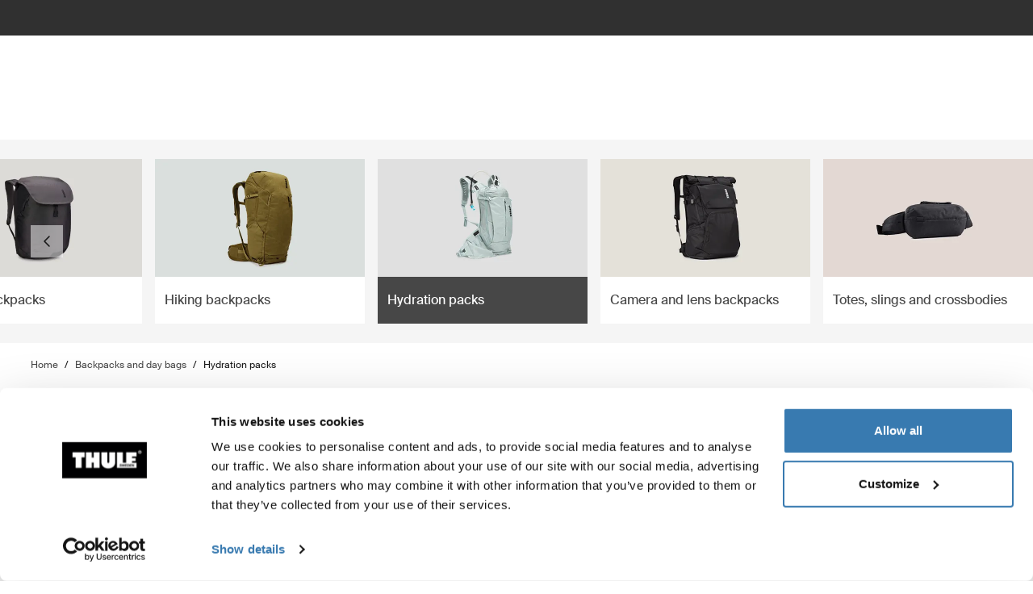

--- FILE ---
content_type: text/html; charset=utf-8
request_url: https://www.thule.com/en-ge/backpacks/hydration-backpacks-and-bags
body_size: 28734
content:
<!DOCTYPE html>
<html lang="en">
<head>
    <meta charset="utf-8">
    <meta http-equiv="Content-type" content="text/html; charset=UTF-8">
    <meta http-equiv="X-UA-Compatible" content="IE=edge">
    <meta name="viewport" content="width=device-width, initial-scale=1">
    <meta name="VirtualFolder" content="/">
    <link rel="icon" href="/favicon.ico?v=4" />
    <link rel="preconnect" href="https://js.monitor.azure.com">
    <link rel="stylesheet" type="text/css" href="/dist/vendors.5a00cb727cf8f3364abe.css" />
    <link rel="stylesheet" type="text/css" href="/dist/vndrs_nopurge.f36e189ef25a71793715.css" />
    <link rel="stylesheet" type="text/css" href="/dist/styles.ffb72888f003cb645741.css" />
    <link rel="stylesheet" type="text/css" href="/dist/jumpToMainContent.15ca2707c3309032307a.css" /><link rel="stylesheet" type="text/css" href="/dist/helloBar.df5e405790d24b4cfaa2.css" /><link rel="stylesheet" type="text/css" fetchpriority="high" href="/dist/siteHeader.1dec67347209660ef800.css" /><link rel="stylesheet" type="text/css" href="/dist/languageSelector.dd4a49c3954324e2890a.css" /><link rel="stylesheet" type="text/css" href="/dist/wrongMarket.d5ed0ac6dd1358639b17.css" /><link rel="stylesheet" type="text/css" href="/dist/cart.ed62c8e6a5e3eaeb72da.css" /><link rel="stylesheet" type="text/css" href="/dist/imageNavigation.af4dfc5fd23f67ba51ba.css" /><link rel="stylesheet" type="text/css" href="/dist/breadcrumbs.0b191e012a3753cb039a.css" /><link rel="stylesheet" type="text/css" href="/dist/productList.8f13455a96e822bee1b8.css" /><link rel="stylesheet" type="text/css" href="/dist/comparisonModal.e57a8e6506c13bf26bab.css" /><link rel="stylesheet" type="text/css" href="/dist/productListItem.731f3e3dcb0a81fe78f1.css" /><link rel="stylesheet" type="text/css" href="/dist/AdapterBasedProduct.92d7cd74b29afbc105b9.css" /><link rel="stylesheet" type="text/css" href="/dist/headerTextButton.9b97250c7fa65b3ea79f.css" /><link rel="stylesheet" type="text/css" href="/dist/newsletter.cae3dff7deb3bfe2561d.css" />
    <script src="/dist/runtime.f33a5b899f70881e1d7c.js"></script>
    <script src="/dist/vendor.f80ae31285fac0d661ba.js"></script>
    <script src="/dist/global.c2d4043a77a40020bc46.js"></script>
    
    
    
    


<meta name="description" content="Hydration packs are ideal for outdoor enthusiasts who need a comfortable way to stay hydrated on the move. See our mountain biking (mtb) hydration packs here.">
<title>Mountain Biking (MTB) Hydration Packs for Every Ride | Thule | &#x10E1;&#x10D0;&#x10E5;&#x10D0;&#x10E0;&#x10D7;&#x10D5;&#x10D4;&#x10DA;&#x10DD;</title>


    <script defer type="text/javascript" src="https://assets.adobedtm.com/ff3ec0188445/5ae4e65adab9/launch-9b258df91eab.min.js"></script>
    <script>
        window.adobeDataLayer = window.adobeDataLayer || {};
        window.adobeDataLayer = {
            page: {
                title: "Hydration packs",
                type: "Product Subcategory Page",
                url: window.location.href,
                on_page_country: "GE",
                on_page_language: "en",
                currency_code: "GEL",
            },
            user: {
                visitor_login: "guest",
                ip_country: "US",
            }
        };
        document.addEventListener('DOMContentLoaded', function () {
            if (!window._THULEDATA._Checkout && typeof (_satellite) !== "undefined") // Checkout requires control to show the correct data, so skip here.
                _satellite.track("pageview");
        });
    </script>


<script>
    dataLayer = [{
        "pageTitle": "Mountain Biking (MTB) Hydration Packs for Every Ride",
        "pageType": "Product Subcategory Page",
        "main category": "",
        "category": "Backpacks and day bags",
        "subcategory": "Hydration packs",
        "productpage": "",
        "productid": "",
        "visitorLogin": "False",
        "gaAggregate": "Hydration packs",
        "country": "GE",
        "language": "en",
        "dealerID": "",
        "IPcountry": "US",
        "AplusContent": "False"
        }];
</script>

    <link rel="preconnect" href="https://www.googletagmanager.com">
    <!-- Google Tag Manager -->
    <script type="text/javascript">
        (function (w, d, s, l, i) {
            w[l] = w[l] || []; w[l].push({
                'gtm.start':
                    new Date().getTime(), event: 'gtm.js'
            }); var f = d.getElementsByTagName(s)[0],
                j = d.createElement(s), dl = l != 'dataLayer' ? '&l=' + l : ''; j.async = true; j.src =
                    'https://www.googletagmanager.com/gtm.js?id=' + i + dl; f.parentNode.insertBefore(j, f);
        })(window, document, 'script', 'dataLayer', 'GTM-W3GPCJ');
    </script>
    <!-- End Google Tag Manager -->










<link rel="canonical" href="https://www.thule.com/en-ge/backpacks/hydration-backpacks-and-bags" />
        <link rel="alternate" hreflang="cs-cz" href="https://www.thule.com/cs-cz/backpacks/hydration-backpacks-and-bags" />
        <link rel="alternate" hreflang="de-at" href="https://www.thule.com/de-at/backpacks/hydration-backpacks-and-bags" />
        <link rel="alternate" hreflang="de-ch" href="https://www.thule.com/de-ch/backpacks/hydration-backpacks-and-bags" />
        <link rel="alternate" hreflang="de-de" href="https://www.thule.com/de-de/backpacks/hydration-backpacks-and-bags" />
        <link rel="alternate" hreflang="en-ae" href="https://www.thule.com/en-ae/backpacks/hydration-backpacks-and-bags" />
        <link rel="alternate" hreflang="en-am" href="https://www.thule.com/en-am/backpacks/hydration-backpacks-and-bags" />
        <link rel="alternate" hreflang="en-au" href="https://www.thule.com/en-au/backpacks/hydration-backpacks-and-bags" />
        <link rel="alternate" hreflang="en-az" href="https://www.thule.com/en-az/backpacks/hydration-backpacks-and-bags" />
        <link rel="alternate" hreflang="en-be" href="https://www.thule.com/en-be/backpacks/hydration-backpacks-and-bags" />
        <link rel="alternate" hreflang="en-bg" href="https://www.thule.com/en-bg/backpacks/hydration-backpacks-and-bags" />
        <link rel="alternate" hreflang="en-is" href="https://www.thule.com/en-is/backpacks/hydration-backpacks-and-bags" />
        <link rel="alternate" hreflang="en-me" href="https://www.thule.com/en-me/backpacks/hydration-backpacks-and-bags" />
        <link rel="alternate" hreflang="en-mk" href="https://www.thule.com/en-mk/backpacks/hydration-backpacks-and-bags" />
        <link rel="alternate" hreflang="en-sg" href="https://www.thule.com/en-sg/backpacks/hydration-backpacks-and-bags" />
        <link rel="alternate" hreflang="en-si" href="https://www.thule.com/en-si/backpacks/hydration-backpacks-and-bags" />
        <link rel="alternate" hreflang="es-cl" href="https://www.thule.com/es-cl/backpacks/hydration-backpacks-and-bags" />
        <link rel="alternate" hreflang="es-co" href="https://www.thule.com/es-co/backpacks/hydration-backpacks-and-bags" />
        <link rel="alternate" hreflang="es-cr" href="https://www.thule.com/es-cr/backpacks/hydration-backpacks-and-bags" />
        <link rel="alternate" hreflang="es-do" href="https://www.thule.com/es-do/backpacks/hydration-backpacks-and-bags" />
        <link rel="alternate" hreflang="fr-ch" href="https://www.thule.com/fr-ch/backpacks/hydration-backpacks-and-bags" />
        <link rel="alternate" hreflang="fr-fr" href="https://www.thule.com/fr-fr/backpacks/hydration-backpacks-and-bags" />
        <link rel="alternate" hreflang="fr-lu" href="https://www.thule.com/fr-lu/backpacks/hydration-backpacks-and-bags" />
        <link rel="alternate" hreflang="hr-ba" href="https://www.thule.com/hr-ba/backpacks/hydration-backpacks-and-bags" />
        <link rel="alternate" hreflang="pl-pl" href="https://www.thule.com/pl-pl/backpacks/hydration-backpacks-and-bags" />
        <link rel="alternate" hreflang="pt-br" href="https://www.thule.com/pt-br/backpacks/hydration-backpacks-and-bags" />
        <link rel="alternate" hreflang="pt-pt" href="https://www.thule.com/pt-pt/backpacks/hydration-backpacks-and-bags" />
        <link rel="alternate" hreflang="ru-by" href="https://www.thule.com/ru-by/backpacks/hydration-backpacks-and-bags" />
        <link rel="alternate" hreflang="en-ge" href="https://www.thule.com/en-ge/backpacks/hydration-backpacks-and-bags" />
        <link rel="alternate" hreflang="en-hu" href="https://www.thule.com/en-hu/backpacks/hydration-backpacks-and-bags" />
        <link rel="alternate" hreflang="en-id" href="https://www.thule.com/en-id/backpacks/hydration-backpacks-and-bags" />
        <link rel="alternate" hreflang="en-md" href="https://www.thule.com/en-md/backpacks/hydration-backpacks-and-bags" />
        <link rel="alternate" hreflang="en-my" href="https://www.thule.com/en-my/backpacks/hydration-backpacks-and-bags" />
        <link rel="alternate" hreflang="en-th" href="https://www.thule.com/en-th/backpacks/hydration-backpacks-and-bags" />
        <link rel="alternate" hreflang="en-tr" href="https://www.thule.com/en-tr/backpacks/hydration-backpacks-and-bags" />
        <link rel="alternate" hreflang="en-vn" href="https://www.thule.com/en-vn/backpacks/hydration-backpacks-and-bags" />
        <link rel="alternate" hreflang="en-za" href="https://www.thule.com/en-za/backpacks/hydration-backpacks-and-bags" />
        <link rel="alternate" hreflang="es-gt" href="https://www.thule.com/es-gt/backpacks/hydration-backpacks-and-bags" />
        <link rel="alternate" hreflang="es-mx" href="https://www.thule.com/es-mx/backpacks/hydration-backpacks-and-bags" />
        <link rel="alternate" hreflang="es-sv" href="https://www.thule.com/es-sv/backpacks/hydration-backpacks-and-bags" />
        <link rel="alternate" hreflang="es-us" href="https://www.thule.com/es-us/backpacks/hydration-backpacks-and-bags" />
        <link rel="alternate" hreflang="et-ee" href="https://www.thule.com/et-ee/backpacks/hydration-backpacks-and-bags" />
        <link rel="alternate" hreflang="fi-fi" href="https://www.thule.com/fi-fi/backpacks/hydration-backpacks-and-bags" />
        <link rel="alternate" hreflang="nb-no" href="https://www.thule.com/nb-no/backpacks/hydration-backpacks-and-bags" />
        <link rel="alternate" hreflang="nl-be" href="https://www.thule.com/nl-be/backpacks/hydration-backpacks-and-bags" />
        <link rel="alternate" hreflang="nl-nl" href="https://www.thule.com/nl-nl/backpacks/hydration-backpacks-and-bags" />
        <link rel="alternate" hreflang="zh-tw" href="https://www.thule.com/zh-tw/backpacks/hydration-backpacks-and-bags" />
        <link rel="alternate" hreflang="en-ca" href="https://www.thule.com/en-ca/backpacks/hydration-backpacks-and-bags" />
        <link rel="alternate" hreflang="da-dk" href="https://www.thule.com/da-dk/backpacks/hydration-backpacks-and-bags" />
        <link rel="alternate" hreflang="de-lu" href="https://www.thule.com/de-lu/backpacks/hydration-backpacks-and-bags" />
        <link rel="alternate" hreflang="en-ch" href="https://www.thule.com/en-ch/backpacks/hydration-backpacks-and-bags" />
        <link rel="alternate" hreflang="en-gr" href="https://www.thule.com/en-gr/backpacks/hydration-backpacks-and-bags" />
        <link rel="alternate" hreflang="en-cy" href="https://www.thule.com/en-cy/backpacks/hydration-backpacks-and-bags" />
        <link rel="alternate" hreflang="en-in" href="https://www.thule.com/en-in/backpacks/hydration-backpacks-and-bags" />
        <link rel="alternate" hreflang="en-gb" href="https://www.thule.com/en-gb/backpacks/hydration-backpacks-and-bags" />
        <link rel="alternate" hreflang="en-hk" href="https://www.thule.com/en-hk/backpacks/hydration-backpacks-and-bags" />
        <link rel="alternate" hreflang="en-kw" href="https://www.thule.com/en-kw/backpacks/hydration-backpacks-and-bags" />
        <link rel="alternate" hreflang="en-ie" href="https://www.thule.com/en-ie/backpacks/hydration-backpacks-and-bags" />
        <link rel="alternate" hreflang="en-mt" href="https://www.thule.com/en-mt/backpacks/hydration-backpacks-and-bags" />
        <link rel="alternate" hreflang="en-il" href="https://www.thule.com/en-il/backpacks/hydration-backpacks-and-bags" />
        <link rel="alternate" hreflang="en-lt" href="https://www.thule.com/en-lt/backpacks/hydration-backpacks-and-bags" />
        <link rel="alternate" hreflang="en-pf" href="https://www.thule.com/en-pf/backpacks/hydration-backpacks-and-bags" />
        <link rel="alternate" hreflang="en-lv" href="https://www.thule.com/en-lv/backpacks/hydration-backpacks-and-bags" />
        <link rel="alternate" hreflang="en-ph" href="https://www.thule.com/en-ph/backpacks/hydration-backpacks-and-bags" />
        <link rel="alternate" hreflang="en-sk" href="https://www.thule.com/en-sk/backpacks/hydration-backpacks-and-bags" />
        <link rel="alternate" hreflang="en-nz" href="https://www.thule.com/en-nz/backpacks/hydration-backpacks-and-bags" />
        <link rel="alternate" hreflang="en-ro" href="https://www.thule.com/en-ro/backpacks/hydration-backpacks-and-bags" />
        <link rel="alternate" hreflang="en-rs" href="https://www.thule.com/en-rs/backpacks/hydration-backpacks-and-bags" />
        <link rel="alternate" hreflang="en-ua" href="https://www.thule.com/en-ua/backpacks/hydration-backpacks-and-bags" />
        <link rel="alternate" hreflang="es-ec" href="https://www.thule.com/es-ec/backpacks/hydration-backpacks-and-bags" />
        <link rel="alternate" hreflang="en-us" href="https://www.thule.com/en-us/backpacks/hydration-backpacks-and-bags" />
        <link rel="alternate" hreflang="es-es" href="https://www.thule.com/es-es/backpacks/hydration-backpacks-and-bags" />
        <link rel="alternate" hreflang="es-pe" href="https://www.thule.com/es-pe/backpacks/hydration-backpacks-and-bags" />
        <link rel="alternate" hreflang="es-ar" href="https://www.thule.com/es-ar/backpacks/hydration-backpacks-and-bags" />
        <link rel="alternate" hreflang="es-py" href="https://www.thule.com/es-py/backpacks/hydration-backpacks-and-bags" />
        <link rel="alternate" hreflang="es-ni" href="https://www.thule.com/es-ni/backpacks/hydration-backpacks-and-bags" />
        <link rel="alternate" hreflang="fr-be" href="https://www.thule.com/fr-be/backpacks/hydration-backpacks-and-bags" />
        <link rel="alternate" hreflang="es-pa" href="https://www.thule.com/es-pa/backpacks/hydration-backpacks-and-bags" />
        <link rel="alternate" hreflang="fr-ca" href="https://www.thule.com/fr-ca/backpacks/hydration-backpacks-and-bags" />
        <link rel="alternate" hreflang="es-uy" href="https://www.thule.com/es-uy/backpacks/hydration-backpacks-and-bags" />
        <link rel="alternate" hreflang="es-ve" href="https://www.thule.com/es-ve/backpacks/hydration-backpacks-and-bags" />
        <link rel="alternate" hreflang="ko-kr" href="https://www.thule.com/ko-kr/backpacks/hydration-backpacks-and-bags" />
        <link rel="alternate" hreflang="hr-hr" href="https://www.thule.com/hr-hr/backpacks/hydration-backpacks-and-bags" />
        <link rel="alternate" hreflang="ru-kg" href="https://www.thule.com/ru-kg/backpacks/hydration-backpacks-and-bags" />
        <link rel="alternate" hreflang="ru-kz" href="https://www.thule.com/ru-kz/backpacks/hydration-backpacks-and-bags" />
        <link rel="alternate" hreflang="it-ch" href="https://www.thule.com/it-ch/backpacks/hydration-backpacks-and-bags" />
        <link rel="alternate" hreflang="ru-ru" href="https://www.thule.com/ru-ru/backpacks/hydration-backpacks-and-bags" />
        <link rel="alternate" hreflang="it-it" href="https://www.thule.com/it-it/backpacks/hydration-backpacks-and-bags" />
        <link rel="alternate" hreflang="sv-fi" href="https://www.thule.com/sv-fi/backpacks/hydration-backpacks-and-bags" />
        <link rel="alternate" hreflang="sv-se" href="https://www.thule.com/sv-se/backpacks/hydration-backpacks-and-bags" />
        <link rel="alternate" hreflang="zh-cn" href="https://www.thule.com/zh-cn/backpacks/hydration-backpacks-and-bags" />
        <link rel="alternate" hreflang="zh-hk" href="https://www.thule.com/zh-hk/backpacks/hydration-backpacks-and-bags" />



    <meta name="VIcurrentDateTime" content="639049658585288490>"/><meta name="VirtualFolder" content="\"/><script type='text/javascript' src='/layouts/system/VisitorIdentification.js'></script>
    <script type="text/plain" data-cookieconsent="statistics">
        !function(T,l,y){var S=T.location,k="script",D="instrumentationKey",C="ingestionendpoint",I="disableExceptionTracking",E="ai.device.",b="toLowerCase",w="crossOrigin",N="POST",e="appInsightsSDK",t=y.name||"appInsights";(y.name||T[e])&&(T[e]=t);var n=T[t]||function(d){var g=!1,f=!1,m={initialize:!0,queue:[],sv:"5",version:2,config:d};function v(e,t){var n={},a="Browser";return n[E+"id"]=a[b](),n[E+"type"]=a,n["ai.operation.name"]=S&&S.pathname||"_unknown_",n["ai.internal.sdkVersion"]="javascript:snippet_"+(m.sv||m.version),{time:function(){var e=new Date;function t(e){var t=""+e;return 1===t.length&&(t="0"+t),t}return e.getUTCFullYear()+"-"+t(1+e.getUTCMonth())+"-"+t(e.getUTCDate())+"T"+t(e.getUTCHours())+":"+t(e.getUTCMinutes())+":"+t(e.getUTCSeconds())+"."+((e.getUTCMilliseconds()/1e3).toFixed(3)+"").slice(2,5)+"Z"}(),iKey:e,name:"Microsoft.ApplicationInsights."+e.replace(/-/g,"")+"."+t,sampleRate:100,tags:n,data:{baseData:{ver:2}}}}var h=d.url||y.src;if(h){function a(e){var t,n,a,i,r,o,s,c,u,p,l;g=!0,m.queue=[],f||(f=!0,t=h,s=function(){var e={},t=d.connectionString;if(t)for(var n=t.split(";"),a=0;a<n.length;a++){var i=n[a].split("=");2===i.length&&(e[i[0][b]()]=i[1])}if(!e[C]){var r=e.endpointsuffix,o=r?e.location:null;e[C]="https://"+(o?o+".":"")+"dc."+(r||"services.visualstudio.com")}return e}(),c=s[D]||d[D]||"",u=s[C],p=u?u+"/v2/track":d.endpointUrl,(l=[]).push((n="SDK LOAD Failure: Failed to load Application Insights SDK script (See stack for details)",a=t,i=p,(o=(r=v(c,"Exception")).data).baseType="ExceptionData",o.baseData.exceptions=[{typeName:"SDKLoadFailed",message:n.replace(/\./g,"-"),hasFullStack:!1,stack:n+"\nSnippet failed to load ["+a+"] -- Telemetry is disabled\nHelp Link: https://go.microsoft.com/fwlink/?linkid=2128109\nHost: "+(S&&S.pathname||"_unknown_")+"\nEndpoint: "+i,parsedStack:[]}],r)),l.push(function(e,t,n,a){var i=v(c,"Message"),r=i.data;r.baseType="MessageData";var o=r.baseData;return o.message='AI (Internal): 99 message:"'+("SDK LOAD Failure: Failed to load Application Insights SDK script (See stack for details) ("+n+")").replace(/\"/g,"")+'"',o.properties={endpoint:a},i}(0,0,t,p)),function(e,t){if(JSON){var n=T.fetch;if(n&&!y.useXhr)n(t,{method:N,body:JSON.stringify(e),mode:"cors"});else if(XMLHttpRequest){var a=new XMLHttpRequest;a.open(N,t),a.setRequestHeader("Content-type","application/json"),a.send(JSON.stringify(e))}}}(l,p))}function i(e,t){f||setTimeout(function(){!t&&m.core||a()},500)}var e=function(){var n=l.createElement(k);n.src=h;var e=y[w];return!e&&""!==e||"undefined"==n[w]||(n[w]=e),n.onload=i,n.onerror=a,n.onreadystatechange=function(e,t){"loaded"!==n.readyState&&"complete"!==n.readyState||i(0,t)},n}();y.ld<0?l.getElementsByTagName("head")[0].appendChild(e):setTimeout(function(){l.getElementsByTagName(k)[0].parentNode.appendChild(e)},y.ld||0)}try{m.cookie=l.cookie}catch(p){}function t(e){for(;e.length;)!function(t){m[t]=function(){var e=arguments;g||m.queue.push(function(){m[t].apply(m,e)})}}(e.pop())}var n="track",r="TrackPage",o="TrackEvent";t([n+"Event",n+"PageView",n+"Exception",n+"Trace",n+"DependencyData",n+"Metric",n+"PageViewPerformance","start"+r,"stop"+r,"start"+o,"stop"+o,"addTelemetryInitializer","setAuthenticatedUserContext","clearAuthenticatedUserContext","flush"]),m.SeverityLevel={Verbose:0,Information:1,Warning:2,Error:3,Critical:4};var s=(d.extensionConfig||{}).ApplicationInsightsAnalytics||{};if(!0!==d[I]&&!0!==s[I]){var c="onerror";t(["_"+c]);var u=T[c];T[c]=function(e,t,n,a,i){var r=u&&u(e,t,n,a,i);return!0!==r&&m["_"+c]({message:e,url:t,lineNumber:n,columnNumber:a,error:i}),r},d.autoExceptionInstrumented=!0}return m}(y.cfg);function a(){y.onInit&&y.onInit(n)}(T[t]=n).queue&&0===n.queue.length?(n.queue.push(a),n.trackPageView({})):a()}(window,document,{
src: "https://js.monitor.azure.com/scripts/b/ai.2.min.js", // The SDK URL Source
crossOrigin: "anonymous", 
cfg: { // Application Insights Configuration
    connectionString: 'InstrumentationKey=e392673c-d5a2-458a-bd6c-236a82b2064f;IngestionEndpoint=https://germanywestcentral-0.in.applicationinsights.azure.com/;LiveEndpoint=https://germanywestcentral.livediagnostics.monitor.azure.com/'
}});
    </script>
</head>
<body class="thule-site">
    

    <!-- Google Tag Manager (noscript) -->
    <noscript>
        <iframe src="https://www.googletagmanager.com/ns.html?id=GTM-W3GPCJ"
                height="0" width="0" style="display:none;visibility:hidden"></iframe>
    </noscript>
    <!-- End Google Tag Manager (noscript) -->

<script>
    window._THULEDATA = window._THULEDATA || {};
    _THULEDATA.IsEditing = false;
    _THULEDATA.SitecoreLanguage = "en-GE";
    _THULEDATA.SitecoreSiteName = "Thule";
</script>

<header id="thule-header" class="layout__header">
    
<nav class="jump-to-main-content" data-component-label="Jump to main content">
	<a href="#main-content" class="jump-to-main-content--link">Jump to content</a>
</nav>




<div class="thule-container--full-width hellobar-component bg-color--gray90" data-component-label="Hello bar">
	<div id="hellobar-slider" class=" hellobar-component splide d-flex" data-autoplayspeed="7000">
		<div class="splide__track">
			<ul class="splide__list paragraph--xs">
					<li class="text-color--gray10 hello-bar-item splide__slide text-center py-2">
						Unfortunately, online shopping on thule.com is not available in your country
					</li>
			</ul>
		</div>
	</div>
</div>
    
    
    <script>
        window._THULEDATA = window._THULEDATA || {};
        window._THULEDATA.isB2CEnabled = false;
        window._THULEDATA.showPrice = false;
        window._THULEDATA.enableFavorites = false;
        window._THULEDATA.currencyCode = 'GEL';
        window._THULEDATA.isCheckout = false;
        window._THULEDATA._siteHeader = {"ShoppingCartPageLink":{"Url":"","Text":"Shoppingcart landing page"},"DealerLocatorPageLink":{"Url":"/en-ge/dealer-locator","Text":"Where to buy"},"MyAccountPageLink":{"Url":"","Text":"Log in"},"SearchPageLink":{"Url":"/en-ge/search","Text":"Search landing page"},"ProductFavoritesPageLink":null,"Translations":{"Search":"Search","SearchProducts":"Product hits","Clear":"Clear","Close":"Close","QuickLinks":"Popular searches","Suggestions":"Suggested searches","Categories":"Categories","OriginalPrice":"Original price","SalePrice":"Sale price","Save":"Save","RRPText":"Path:Thule/Translations/Products/RRP"},"Navigation":[{"PromotionField":{"DisplayName":"Shop by product - Europe","ImageURL":"/-/s/A3y1L-kguTNtXoZB0yNSH-vlG6oq9aoD27IIXiHFdHc/rs:fit/cb:-1/plain/-/media/images/thule/homepage-campaigns/2025/august/menuad_eu.jpg","Header":"Ride with Thule \u2013 Your Bike. Your Journey. ","PromotionAreaLinkURL":"/en-ge/activities/biking","LinkText":"","ShowNewIcon":false,"ImageAltText":"Two mountain bikers, one man and one woman, are unloading their bikes from a towbar mounted Thule bike rack. They are standing in the alps during summer time, surrounded by cows.","WhiteFadeColor":false,"InfoTextHeaderField":"More","InfoTextField":"","LinksMultiselectField":[{"Link":"/en-ge/articles/guides","DisplayName":"Tips \u0026 guides","EnglishTitle":"Tips \u0026 guides"},{"Link":"/en-ge/articles/stories","DisplayName":"Stories","EnglishTitle":"Stories"}],"EnglishInfoTextHeaderField":"More"},"HasProductSection":true,"ProductSections":[{"Name":"Racks and cargo carriers","EnglishTitle":"Racks and cargo carriers","Categories":[{"Name":"Bike racks","Link":"/en-ge/bike-rack","SubCategories":[{"Name":"Towbar bike racks","Link":"/en-ge/bike-rack/towbar-bike-racks","Id":"{DB008D13-DD4D-4BCD-A6D1-20DEC84E5BA0}","EnglishTitle":"Towbar bike racks"},{"Name":"Roof bike racks","Link":"/en-ge/bike-rack/roof-bike-racks","Id":"{F13A2BD8-6C52-48DC-BE67-BDD1B6D08FD8}","EnglishTitle":"Roof bike racks"},{"Name":"Trunk bike racks","Link":"/en-ge/bike-rack/trunk-bike-racks","Id":"{CE117DCE-76AA-4D1A-BADB-C37587643E87}","EnglishTitle":"Trunk bike racks"},{"Name":"Accessories","Link":"/en-ge/bike-rack/accessories","Id":"{8B8EC36B-4112-4017-9E5E-457E980436A0}","EnglishTitle":"Accessories"}],"DiscoverAllText":"View all Bike racks","EnglishDiscoverAllText":"View all Bike racks","Id":"{90F4653B-4FDB-4E3D-85C3-C64969FF3EE4}","EnglishTitle":"Bike racks"},{"Name":"Roof racks and platforms","Link":"/en-ge/roof-rack","SubCategories":[{"Name":"Roof racks","Link":"/en-ge/roof-rack/car-roof-racks","Id":"{F550DF72-4419-46A1-820C-D7833BCF8230}","EnglishTitle":"Roof racks"},{"Name":"Roof platforms","Link":"/en-ge/roof-rack/roof-platforms","Id":"{B09D238A-9180-44AB-97E1-6A9B344B35EE}","EnglishTitle":"Roof platforms"},{"Name":"Professional accessories","Link":"/en-ge/roof-rack/professional-accessories","Id":"{4F86B32C-1E7B-48D5-8BA8-1694E86CC743}","EnglishTitle":"Professional accessories"},{"Name":"Accessories","Link":"/en-ge/roof-rack/roof-racks-and-accessories","Id":"{10D79748-0BF1-4213-9F78-373EC8708D1F}","EnglishTitle":"Accessories"}],"DiscoverAllText":"View all Roof racks and platforms","EnglishDiscoverAllText":"View all Roof racks and platforms","Id":"{8F1F416D-40B4-487D-B5A0-1C9F5D81B466}","EnglishTitle":"Roof racks and platforms"},{"Name":"Cargo carriers","Link":"/en-ge/cargo-carrier","SubCategories":[{"Name":"Roof boxes","Link":"/en-ge/cargo-carrier/car-top-carrier","Id":"{DB646D00-7ACC-48CC-A1F4-7156863EF55F}","EnglishTitle":"Roof boxes"},{"Name":"Towbar cargo carriers","Link":"/en-ge/cargo-carrier/towbar-cargo-carriers","Id":"{021EDC7C-2B0F-4053-804B-D8A1D80D7016}","EnglishTitle":"Towbar cargo carriers"},{"Name":"Roof baskets","Link":"/en-ge/cargo-carrier/roof-baskets","Id":"{F46DE92C-D5A1-4EFA-AC96-76C071DB53AF}","EnglishTitle":"Roof baskets"},{"Name":"Accessories","Link":"/en-ge/cargo-carrier/cargo-accessories","Id":"{CE831629-0DF2-4A54-B326-43465673B138}","EnglishTitle":"Accessories"}],"DiscoverAllText":"View all Cargo carriers","EnglishDiscoverAllText":"View all Cargo carriers","Id":"{1CD6D9DA-1776-4045-A495-7BC6DEEE541D}","EnglishTitle":"Cargo carriers"},{"Name":"Water racks","Link":"/en-ge/water-racks","SubCategories":[{"Name":"Kayak and canoe racks","Link":"/en-ge/water-racks/kayak-and-canoe-racks","Id":"{08D490A1-9900-476D-9AC3-4A437F1D326A}","EnglishTitle":"Kayak and canoe racks"},{"Name":"Surfboard and SUP racks","Link":"/en-ge/water-racks/surfboard-and-sup-racks","Id":"{8EC33E9B-8007-4F26-853D-14574B862BA0}","EnglishTitle":"Surfboard and SUP racks"},{"Name":"Accessories","Link":"/en-ge/water-racks/water-rack-accessories","Id":"{FCCDC0D1-2F8F-4339-B358-983A25E1285B}","EnglishTitle":"Accessories"}],"DiscoverAllText":"View all Water racks","EnglishDiscoverAllText":"View all Water racks","Id":"{5C69981B-6408-42C4-BB68-2611BA0E7FDA}","EnglishTitle":"Water racks"},{"Name":"Winter racks","Link":"/en-ge/winter-racks","SubCategories":[{"Name":"Ski and snowboard racks","Link":"/en-ge/winter-racks/ski-and-snowboard-racks","Id":"{65A2F0ED-FD18-4ACE-B05B-AB6CB9DF3A63}","EnglishTitle":"Ski and snowboard racks"}],"DiscoverAllText":"View all Winter racks","EnglishDiscoverAllText":"View all Winter racks","Id":"{4140999D-4F2E-4CE7-BBBC-FF4DEDA4C7FD}","EnglishTitle":"Winter racks"}],"PromotionField":{"DisplayName":"Europe - Racks and carriers","ImageURL":"/-/s/pnt0wHtW9mqV0zYS9bkoOsMvG0ZwdqHVVdjZ41Dtt-o/rs:fit/cb:-1/plain/-/media/images/thule/homepage-campaigns/2025/november/menuad_racksandcarriers_eur.jpg","Header":"Thule Arcos XL - Made for your winter gear, great all year round","PromotionAreaLinkURL":"/en-ge/thule-arcos-xl","LinkText":"","ShowNewIcon":false,"ImageAltText":"Car equipped with Thule roof box and Thule Arcos XL, parked in a snowy landscape.","WhiteFadeColor":false,"InfoTextHeaderField":"More","InfoTextField":"","LinksMultiselectField":[{"Link":"/en-ge/articles/guides","DisplayName":"Tips \u0026 guides","EnglishTitle":"Tips \u0026 guides"},{"Link":"/en-ge/articles/stories","DisplayName":"Stories","EnglishTitle":"Stories"}],"EnglishInfoTextHeaderField":"More"},"Url":null,"Id":"{66270EBF-A02D-48D6-A9BC-C09C36A3A579}"},{"Name":"Bike","EnglishTitle":"Bike","Categories":[{"Name":"Bike racks","Link":"/en-ge/bike-rack","SubCategories":[{"Name":"Towbar bike racks","Link":"/en-ge/bike-rack/towbar-bike-racks","Id":"{DB008D13-DD4D-4BCD-A6D1-20DEC84E5BA0}","EnglishTitle":"Towbar bike racks"},{"Name":"Roof bike racks","Link":"/en-ge/bike-rack/roof-bike-racks","Id":"{F13A2BD8-6C52-48DC-BE67-BDD1B6D08FD8}","EnglishTitle":"Roof bike racks"},{"Name":"Trunk bike racks","Link":"/en-ge/bike-rack/trunk-bike-racks","Id":"{CE117DCE-76AA-4D1A-BADB-C37587643E87}","EnglishTitle":"Trunk bike racks"},{"Name":"Accessories","Link":"/en-ge/bike-rack/accessories","Id":"{8B8EC36B-4112-4017-9E5E-457E980436A0}","EnglishTitle":"Accessories"}],"DiscoverAllText":"View all Bike racks","EnglishDiscoverAllText":"View all Bike racks","Id":"{90F4653B-4FDB-4E3D-85C3-C64969FF3EE4}","EnglishTitle":"Bike racks"},{"Name":"Bike trailers","Link":"/en-ge/bike-trailers","SubCategories":[{"Name":"Bike trailers for kids","Link":"/en-ge/bike-trailers/bike-trailers-for-kids","Id":"{030901C7-DEF2-41CA-A344-BBB9C8419809}","EnglishTitle":"Bike trailers for kids"},{"Name":"Bike trailers for cargo","Link":"/en-ge/bike-trailers/bike-trailers-for-cargo","Id":"{35215E34-42EE-4DED-AC90-52C3A129AD47}","EnglishTitle":"Bike trailers for cargo"},{"Name":"Accessories","Link":"/en-ge/bike-trailers/bike-trailer-accessories","Id":"{FEDC3B9B-B90E-41C3-A12D-337C44584C6E}","EnglishTitle":"Accessories"}],"DiscoverAllText":"View all Bike trailers","EnglishDiscoverAllText":"View all Bike trailers","Id":"{D0D2C878-35BC-4BD0-95B0-A88BE79CF9FA}","EnglishTitle":"Bike trailers"},{"Name":"Child bike seats","Link":"/en-ge/child-bike-seats","SubCategories":[{"Name":"Rear child bike seats","Link":"/en-ge/child-bike-seats/rear-mounted-child-bike-seats","Id":"{23596F72-0EC9-48E3-8BA7-D3FA571FAE24}","EnglishTitle":"Rear child bike seats"},{"Name":"Front child bike seats","Link":"/en-ge/child-bike-seats/front-mounted-child-bike-seats","Id":"{4F58D1DA-05DA-4AE2-A0D5-B4A54C06FB4D}","EnglishTitle":"Front child bike seats"},{"Name":"Accessories","Link":"/en-ge/child-bike-seats/child-bike-seat-accessories","Id":"{8EB8E2C6-3D57-4C11-AA76-0644C01AB4A1}","EnglishTitle":"Accessories"}],"DiscoverAllText":"View all Child bike seats","EnglishDiscoverAllText":"View all Child bike seats","Id":"{835DD258-6AFC-4934-93A0-21EC5DAC11E9}","EnglishTitle":"Child bike seats"},{"Name":"Bike and sport bags","Link":"/en-ge/bike-packs-bags-and-racks","SubCategories":[{"Name":"Bike panniers and racks","Link":"/en-ge/bike-packs-bags-and-racks/panniers-and-bike-bags","Id":"{0A79BA03-90A7-4EA3-8769-150859B44A66}","EnglishTitle":"Bike panniers and racks"},{"Name":"Bike gear bags and travel cases","Link":"/en-ge/bike-packs-bags-and-racks/bike-travel-cases","Id":"{95041414-2265-4E29-9AF1-15D8E05CF425}","EnglishTitle":"Bike gear bags and travel cases"},{"Name":"Bike backpacks","Link":"/en-ge/bike-packs-bags-and-racks/biking-backpacks-and-bags","Id":"{DFBECA0C-59BB-4E9A-99E6-A117E94F6FE0}","EnglishTitle":"Bike backpacks"},{"Name":"InLock system","Link":"/en-ge/bike-packs-bags-and-racks/explore-pannier-system-inlock","Id":"{B2F2026F-DF8A-4FD0-A7C5-9AB19C43B7F8}","EnglishTitle":"InLock system"}],"DiscoverAllText":"View all Bike and sport bags","EnglishDiscoverAllText":"View all Bike and sport bags","Id":"{43BBC920-53A7-4484-8949-EB104D7CFD99}","EnglishTitle":"Bike and sport bags"}],"PromotionField":{"DisplayName":"Europe NA - Bike","ImageURL":"/-/s/-u3J2XphDDuOaEjEtFM07FNLjbXn9dgszR4-rcrrWgg/rs:fit/cb:-1/plain/-/media/images/thule/homepage-campaigns/2025/november/menuad_bike.jpg","Header":"How to choose the best bike rack for your car","PromotionAreaLinkURL":"/en-ge/articles/guides/how-to-pick-the-best-bike-rack-for-you","LinkText":"","ShowNewIcon":false,"ImageAltText":"Car parked in nature near a lake with a Thule Epos bike rack carrying two bikes.","WhiteFadeColor":false,"InfoTextHeaderField":"More","InfoTextField":"","LinksMultiselectField":[{"Link":"/en-ge/articles/guides","DisplayName":"Tips \u0026 guides","EnglishTitle":"Tips \u0026 guides"},{"Link":"/en-ge/articles/stories","DisplayName":"Stories","EnglishTitle":"Stories"}],"EnglishInfoTextHeaderField":"More"},"Url":null,"Id":"{8CC322ED-5C9F-418D-AE8A-F4F5BE303336}"},{"Name":"For baby and kids","EnglishTitle":"For baby and kids","Categories":[{"Name":"Car seats","Link":"/en-ge/car-seats","SubCategories":[{"Name":"Infant car seats 0- 15 months","Link":"/en-ge/car-seats/infant-car-seats","Id":"{1A5DC3D6-0181-4E1C-8C80-89EA600335AF}","EnglishTitle":"Infant car seats 0- 15 months"},{"Name":"Toddler car seats 6m-4 years","Link":"/en-ge/car-seats/toddler-car-seats","Id":"{0CC6D829-56E6-4EF0-9CD8-25B86AA3D3DC}","EnglishTitle":"Toddler car seats 6m-4 years"},{"Name":"ISOFIX bases","Link":"/en-ge/car-seats/car-seat-bases","Id":"{355450E8-D659-46F5-A3A3-0250EC731711}","EnglishTitle":"ISOFIX bases"}],"DiscoverAllText":"View all Car seats","EnglishDiscoverAllText":"View all Car seats","Id":"{15CF81DA-A574-4666-B9AC-6E17FC62C99D}","EnglishTitle":"Car seats"},{"Name":"Bike trailers","Link":"/en-ge/bike-trailers","SubCategories":[{"Name":"Bike trailers for kids","Link":"/en-ge/bike-trailers/bike-trailers-for-kids","Id":"{030901C7-DEF2-41CA-A344-BBB9C8419809}","EnglishTitle":"Bike trailers for kids"},{"Name":"Accessories","Link":"/en-ge/bike-trailers/bike-trailer-accessories","Id":"{FEDC3B9B-B90E-41C3-A12D-337C44584C6E}","EnglishTitle":"Accessories"}],"DiscoverAllText":"View all Bike trailers","EnglishDiscoverAllText":"View all Bike trailers","Id":"{D0D2C878-35BC-4BD0-95B0-A88BE79CF9FA}","EnglishTitle":"Bike trailers"},{"Name":"Child bike seats","Link":"/en-ge/child-bike-seats","SubCategories":[{"Name":"Rear child bike seats","Link":"/en-ge/child-bike-seats/rear-mounted-child-bike-seats","Id":"{23596F72-0EC9-48E3-8BA7-D3FA571FAE24}","EnglishTitle":"Rear child bike seats"},{"Name":"Front child bike seats","Link":"/en-ge/child-bike-seats/front-mounted-child-bike-seats","Id":"{4F58D1DA-05DA-4AE2-A0D5-B4A54C06FB4D}","EnglishTitle":"Front child bike seats"},{"Name":"Accessories","Link":"/en-ge/child-bike-seats/child-bike-seat-accessories","Id":"{8EB8E2C6-3D57-4C11-AA76-0644C01AB4A1}","EnglishTitle":"Accessories"}],"DiscoverAllText":"View all Child bike seats","EnglishDiscoverAllText":"View all Child bike seats","Id":"{835DD258-6AFC-4934-93A0-21EC5DAC11E9}","EnglishTitle":"Child bike seats"}],"PromotionField":{"DisplayName":"Baby and kids - Europe","ImageURL":"/-/s/MWcrKkXQqXiwdK2JAo70VvLsIJWXTbuMQxrpMWQwFRE/rs:fit/cb:d83e6d3c24aa4fabae534c94a9fc6d4c/plain/-/media/images/thule/homepage-campaigns/2025/march/menu-ads/europe-baby-and-kids.jpg","Header":"Explore our car seat system","PromotionAreaLinkURL":"","LinkText":"","ShowNewIcon":false,"ImageAltText":"A woman secures a Thule car seat system in the back of her vehicle.","WhiteFadeColor":false,"InfoTextHeaderField":"More","InfoTextField":"","LinksMultiselectField":[{"Link":"/en-ge/articles/guides","DisplayName":"Tips \u0026 guides","EnglishTitle":"Tips \u0026 guides"},{"Link":"/en-ge/articles/stories","DisplayName":"Stories","EnglishTitle":"Stories"}],"EnglishInfoTextHeaderField":"More"},"Url":null,"Id":"{AC89B9C5-2293-4FF1-A9B7-3668C341B54E}"},{"Name":"Bags and backpacks","EnglishTitle":"Bags and backpacks","Categories":[{"Name":"Luggage and travel bags","Link":"/en-ge/luggage","SubCategories":[{"Name":"Carry-on luggage","Link":"/en-ge/luggage/carry-on-luggage","Id":"{F44F14B3-6006-424C-8F9A-E78F5243850B}","EnglishTitle":"Carry-on luggage"},{"Name":"Checked luggage","Link":"/en-ge/luggage/checked-luggage","Id":"{524BD506-0A17-4CBB-A520-DCDF97AB812D}","EnglishTitle":"Checked luggage"},{"Name":"Duffel bags","Link":"/en-ge/luggage/travel-duffel-bags","Id":"{93CD553E-EDB3-4A35-909F-85B7BAEE07AE}","EnglishTitle":"Duffel bags"},{"Name":"Travel organizers","Link":"/en-ge/luggage/travel-organizers","Id":"{22789C67-917E-4061-871C-E39C48A1D1AA}","EnglishTitle":"Travel organizers"},{"Name":"Luggage collections","Link":"/en-ge/luggage/luggage-collections","Id":"{0CEEE772-5F2F-40B4-8BF8-6BD7391D804F}","EnglishTitle":"Luggage collections"}],"DiscoverAllText":"View all Luggage and travel bags","EnglishDiscoverAllText":"View all Luggage and travel bags","Id":"{457C72AA-AC64-46FC-B8BB-001E90116DAA}","EnglishTitle":"Luggage and travel bags"},{"Name":"Laptop bags","Link":"/en-ge/laptop-bags-sleeves","SubCategories":[{"Name":"Laptop backpacks","Link":"/en-ge/laptop-bags-sleeves/laptop-backpacks","Id":"{3E58A20A-C8F3-4813-932F-F7A81E2B6AD3}","EnglishTitle":"Laptop backpacks"},{"Name":"Laptop cases and sleeves","Link":"/en-ge/laptop-bags-sleeves/laptop-sleeves-and-cases","Id":"{A52891C9-AB0C-41AE-B055-E7E7D4293CEF}","EnglishTitle":"Laptop cases and sleeves"},{"Name":"Briefcases and attach\u00E9s","Link":"/en-ge/laptop-bags-sleeves/briefcases","Id":"{EDDF2F31-7658-4EF7-AC6D-C57581B76FE9}","EnglishTitle":"Briefcases and attach\u00E9s"}],"DiscoverAllText":"View all Laptop bags","EnglishDiscoverAllText":"View all Laptop bags","Id":"{5E9FC291-19E8-4449-BF82-6C853C168EEF}","EnglishTitle":"Laptop bags"},{"Name":"Backpacks and day bags","Link":"/en-ge/backpacks","SubCategories":[{"Name":"Laptop backpacks","Link":"/en-ge/backpacks/laptop-backpacks","Id":"{52AB27AC-6597-44A9-921A-3E581F65B6BA}","EnglishTitle":"Laptop backpacks"},{"Name":"Travel backpacks","Link":"/en-ge/backpacks/backpacking-travel-backpacks","Id":"{019DE2A5-8F15-4483-969D-90BC492FC412}","EnglishTitle":"Travel backpacks"},{"Name":"Hiking backpacks","Link":"/en-ge/backpacks/hiking-backpacks","Id":"{A519921E-F843-4374-9F3A-89478978E39C}","EnglishTitle":"Hiking backpacks"},{"Name":"Hydration packs","Link":"/en-ge/backpacks/hydration-backpacks-and-bags","Id":"{4BD9320C-5019-4B1D-BFDD-43B112611A71}","EnglishTitle":"Hydration packs"},{"Name":"Camera and lens backpacks","Link":"/en-ge/backpacks/camera-backpacks-bags","Id":"{A2334949-2482-41FD-9000-18A676B1C90B}","EnglishTitle":"Camera and lens backpacks"},{"Name":"Totes, slings and crossbodies","Link":"/en-ge/backpacks/totes-sling-and-crossbodies","Id":"{B2098848-5528-4642-A3AD-23C2023371F6}","EnglishTitle":"Totes, slings and crossbodies"}],"DiscoverAllText":"View all Backpacks and day bags","EnglishDiscoverAllText":"View all Backpacks and day bags","Id":"{E95EF8C2-4899-42EA-9B57-24F9A6366975}","EnglishTitle":"Backpacks and day bags"},{"Name":"Bike and sport bags","Link":"/en-ge/bike-packs-bags-and-racks","SubCategories":[{"Name":"Bike panniers and racks","Link":"/en-ge/bike-packs-bags-and-racks/panniers-and-bike-bags","Id":"{0A79BA03-90A7-4EA3-8769-150859B44A66}","EnglishTitle":"Bike panniers and racks"},{"Name":"Bike gear bags and travel cases","Link":"/en-ge/bike-packs-bags-and-racks/bike-travel-cases","Id":"{95041414-2265-4E29-9AF1-15D8E05CF425}","EnglishTitle":"Bike gear bags and travel cases"},{"Name":"Bike backpacks","Link":"/en-ge/bike-packs-bags-and-racks/biking-backpacks-and-bags","Id":"{DFBECA0C-59BB-4E9A-99E6-A117E94F6FE0}","EnglishTitle":"Bike backpacks"},{"Name":"Ski and snowboard bags","Link":"/en-ge/bike-packs-bags-and-racks/ski-snowboard-bags","Id":"{A24B2263-6105-4F44-8236-21B548ECD8F6}","EnglishTitle":"Ski and snowboard bags"},{"Name":"Gear haulers","Link":"/en-ge/bike-packs-bags-and-racks/gear-haulers","Id":"{2A7929B1-FF24-4067-BA15-64643B9A5BC3}","EnglishTitle":"Gear haulers"},{"Name":"InLock system","Link":"/en-ge/bike-packs-bags-and-racks/explore-pannier-system-inlock","Id":"{B2F2026F-DF8A-4FD0-A7C5-9AB19C43B7F8}","EnglishTitle":"InLock system"}],"DiscoverAllText":"View all Bike and sport bags","EnglishDiscoverAllText":"View all Bike and sport bags","Id":"{43BBC920-53A7-4484-8949-EB104D7CFD99}","EnglishTitle":"Bike and sport bags"},{"Name":"Organizers","Link":"/en-ge/organizers","SubCategories":[{"Name":"Electronic organizers","Link":"/en-ge/organizers/electronic-organizers","Id":"{0D4F997C-315B-42F2-940E-CFDA9A729FCF}","EnglishTitle":"Electronic organizers"},{"Name":"Packing cubes and folders","Link":"/en-ge/organizers/packing-cubes-and-folders","Id":"{FDB51588-9A5B-44FA-978E-7D61291A4334}","EnglishTitle":"Packing cubes and folders"},{"Name":"Toiletry bags","Link":"/en-ge/organizers/toiletry-bags","Id":"{43511563-A88A-4DF3-82D5-C42CE831B000}","EnglishTitle":"Toiletry bags"}],"DiscoverAllText":"View all Organizers","EnglishDiscoverAllText":"View all Organizers","Id":"{5CB0CCC0-0400-4D95-8832-A9535F1E0D79}","EnglishTitle":"Organizers"}],"PromotionField":{"DisplayName":"Bags - Global","ImageURL":"/-/s/3ZniB-FAwVhqhZoWhe8Q017z-SvNEgCGnz4ovL2Wx-I/rs:fit/cb:-1/plain/-/media/images/thule/homepage-campaigns/2025/march/menu-ads/europe-bags.jpg","Header":"Discover Thule Aion collection","PromotionAreaLinkURL":"/en-ge/luggage/thule-aion-collection","LinkText":"","ShowNewIcon":false,"ImageAltText":"A woman holding a Thule Aion backpack and the handle of Thule Aion carry-on luggage stands near a building near a Thule stroller with child in it.","WhiteFadeColor":false,"InfoTextHeaderField":"More","InfoTextField":"","LinksMultiselectField":[{"Link":"/en-ge/articles/guides","DisplayName":"Tips \u0026 guides","EnglishTitle":"Tips \u0026 guides"},{"Link":"/en-ge/articles/stories","DisplayName":"Stories","EnglishTitle":"Stories"}],"EnglishInfoTextHeaderField":"More"},"Url":null,"Id":"{1E9E267C-6BB8-4FE8-B9FB-C17E65E18537}"},{"Name":"Camping and RV","EnglishTitle":"Camping and RV","Categories":[{"Name":"Car tents","Link":"/en-ge/rooftop-tents-and-accessories","SubCategories":[{"Name":"Rooftop tents","Link":"/en-ge/rooftop-tents-and-accessories/rooftop-tents","Id":"{B5219118-8D9F-4F17-A7DA-124FCCC91B69}","EnglishTitle":"Rooftop tents"},{"Name":"Towbar mounted tents","Link":"/en-ge/rooftop-tents-and-accessories/towbar-mounted-tents","Id":"{9503048C-6FE5-4804-9A46-397FB3FA3BA5}","EnglishTitle":"Towbar mounted tents"},{"Name":"Accessories","Link":"/en-ge/rooftop-tents-and-accessories/rooftop-tent-accessories","Id":"{F764B677-AA3A-47B6-8A67-462BC76985F0}","EnglishTitle":"Accessories"}],"DiscoverAllText":"View all Car tents","EnglishDiscoverAllText":"View all Car tents","Id":"{FD196932-66C1-42F0-8491-1CCB7562B5FC}","EnglishTitle":"Car tents"},{"Name":"RV Awnings","Link":"/en-ge/awnings","SubCategories":[{"Name":"Motorized awnings","Link":"/en-ge/awnings/awnings","Id":"{5FE2E721-5C11-4C8F-8190-8E365E8E2247}","EnglishTitle":"Motorized awnings"},{"Name":"Manual awnings","Link":"/en-ge/awnings/manual-awnings","Id":"{D9221951-5088-4F7B-92F0-8F96143B9290}","EnglishTitle":"Manual awnings"}],"DiscoverAllText":"View all RV Awnings","EnglishDiscoverAllText":"View all RV Awnings","Id":"{18E0CA51-3AD8-47F7-B803-33F6E4D2E455}","EnglishTitle":"RV Awnings"}],"PromotionField":{"DisplayName":"Europe NA - Camping and RV","ImageURL":"/-/s/60XzrZGrqR2SpOM_8rlXPVtU0rTqBUmdf5hGznSg4Qg/rs:fit/cb:-1/plain/-/media/images/thule/homepage-campaigns/2025/november/menuad_campingandrv.jpg","Header":"Step into the world of outdoor adventure with \u201CMy Outdoor Home\u201D, a unique interactive show.","PromotionAreaLinkURL":"/en-ge/campaigns/my-outdoor-home","LinkText":"","ShowNewIcon":false,"ImageAltText":"Car equipped with Thule Outset at a campsite in the woods, with a campfire nearby.","WhiteFadeColor":false,"InfoTextHeaderField":"More","InfoTextField":"","LinksMultiselectField":[{"Link":"/en-ge/articles/guides","DisplayName":"Tips \u0026 guides","EnglishTitle":"Tips \u0026 guides"},{"Link":"/en-ge/articles/stories","DisplayName":"Stories","EnglishTitle":"Stories"}],"EnglishInfoTextHeaderField":"More"},"Url":null,"Id":"{946F6ABF-FE7D-48A3-A0FF-5ACEACFEC640}"},{"Name":"For dogs","EnglishTitle":"For dogs","Categories":[{"Name":"Dog products","Link":"/en-ge/dog-products","SubCategories":[{"Name":"Dog crates","Link":"/en-ge/dog-products/dog-crates","Id":"{9B522C9D-2AF6-48D0-8EDB-88CC06A885BD}","EnglishTitle":"Dog crates"},{"Name":"Dog trailers","Link":"/en-ge/dog-products/dog-trailers","Id":"{F0192E23-D907-4820-8575-B1D9DA656AD3}","EnglishTitle":"Dog trailers"},{"Name":"Dog car harnesses","Link":"/en-ge/dog-products/dog-car-harnesses","Id":"{48B2DBA1-9094-4306-8629-A6FEBD896B2A}","EnglishTitle":"Dog car harnesses"},{"Name":"Accessories","Link":"/en-ge/dog-products/dog-accessories","Id":"{B1415ED3-E469-4C7B-A54B-FA6CA48297E9}","EnglishTitle":"Accessories"}],"DiscoverAllText":"View all Dog products","EnglishDiscoverAllText":"View all Dog products","Id":"{5CD6587B-3B39-4BD7-B57F-D4E2F6C1B900}","EnglishTitle":"Dog products"}],"PromotionField":{"DisplayName":"Europe NA - Dogs","ImageURL":"/-/s/CLxAApwPqFHTEj5d3ruUfYk8zCXCimQFQFS0J6cFMDo/rs:fit/cb:-1/plain/-/media/images/thule/homepage-campaigns/2025/november/menuad_dogs.jpg","Header":"Made for dogs, designed for safe travels","PromotionAreaLinkURL":"/en-ge/dog-products/dog-crates","LinkText":"","ShowNewIcon":false,"ImageAltText":"Car with Thule Allax parked in nature, as a man opens the dog crate with a dog inside.","WhiteFadeColor":false,"InfoTextHeaderField":"More","InfoTextField":"","LinksMultiselectField":[{"Link":"/en-ge/articles/guides","DisplayName":"Tips \u0026 guides","EnglishTitle":"Tips \u0026 guides"},{"Link":"/en-ge/articles/stories","DisplayName":"Stories","EnglishTitle":"Stories"}],"EnglishInfoTextHeaderField":"More"},"Url":null,"Id":"{ECA9736C-C396-482E-98C8-E71E7D682AFF}"}],"Title":"Products","EnglishTitle":"Products","LinkSections":null,"MoreContentHeader":"","Link":"","Id":"{05742BC9-4FE5-4892-90FA-F248257326E8}"},{"PromotionField":null,"HasProductSection":false,"ProductSections":null,"Title":"Activities","EnglishTitle":"Activities","LinkSections":[{"PlaceLinkInBottom":false,"Title":"Biking","EnglishTitle":"Biking","Link":"/en-ge/activities/biking","DiscoverAllLinkText":"","EnglishDiscoverAllLinkText":"","SubLinks":[],"ImageUrl":"/-/s/Kmidl51-tR5PgM82zUQFRQ7w7KP5SJdvGirXBOU-di0/rs:fit/cb:d824bcde12c74f5aba081ff4d9473d5a/plain/-/media/images/thule/menu-images/2025/biking.jpg","ImageAlt":"A woman rides a her bike through the rugged Icelandic countryside with a Thule Vital hydration pack.","ShowLinkImage":true,"Id":"{92137FC6-F244-40B8-9D24-E65EAAE50F4C}"},{"PlaceLinkInBottom":false,"Title":"Water sports","EnglishTitle":"Water sports","Link":"/en-ge/activities/watersports","DiscoverAllLinkText":"","EnglishDiscoverAllLinkText":"","SubLinks":[],"ImageUrl":"/-/s/qlPixwhrH6EAquBSPOuqW3Wpz0wmyEVwdOAfSziCGyU/rs:fit/cb:251d5e32903a42d3b76d061918a1b181/plain/-/media/images/thule/menu-images/2025/water-sports.jpg","ImageAlt":"A man holding a mug leans against the front of his SUV which is equipped with a closed Thule rooftop tent and Thule kayak rack holding a kayak.","ShowLinkImage":true,"Id":"{1AC78EE5-6D2F-4546-9173-ACA13FAE35A2}"},{"PlaceLinkInBottom":false,"Title":"Active with kids","EnglishTitle":"Active with kids","Link":"/en-ge/activities/active-with-kids","DiscoverAllLinkText":"","EnglishDiscoverAllLinkText":"","SubLinks":[],"ImageUrl":"/-/s/lvl6J8BN-igETyaDTwK7PCqIea54Bb9fCWGQhAS964Y/rs:fit/cb:8153f9f07b2047989ab6c9be2fcdc95c/plain/-/media/images/thule/menu-images/2025/active-with-kids.jpg","ImageAlt":"A man with a toddler sitting on his shoulders walks in nature next to a woman pushing an empty Thule Urban Glide stroller.","ShowLinkImage":true,"Id":"{2F915EE4-DB51-4DC4-B413-D65694C1135F}"},{"PlaceLinkInBottom":false,"Title":"Camping and van life","EnglishTitle":"Camping and van life","Link":"/en-ge/activities/camping-and-van-life","DiscoverAllLinkText":"","EnglishDiscoverAllLinkText":"","SubLinks":[],"ImageUrl":"/-/s/dP4ipUNBK0uuwGWsH3s47He6JoWcCqW-cw-hoZvw7jA/rs:fit/cb:b2e8357780bc4857bc342a3208e90a83/plain/-/media/images/thule/menu-images/2025/camping-and-van-life.jpg","ImageAlt":"People sit in chairs next to two vehicles equipped with a Thule rooftop tents and Thule Outset hitch tent in nature.","ShowLinkImage":true,"Id":"{74FA48DA-D268-4985-9C30-00E20BF83B50}"},{"PlaceLinkInBottom":false,"Title":"Hiking and trekking","EnglishTitle":"Hiking and trekking","Link":"/en-ge/activities/hiking-and-trekking","DiscoverAllLinkText":"","EnglishDiscoverAllLinkText":"","SubLinks":[],"ImageUrl":"/-/s/e8rtOqxmMaebm2j613_-3KFY9mD4SqoT42FDeRnFZr0/rs:fit/cb:08508093cb124609844adfff1cd0fcf2/plain/-/media/images/thule/menu-images/2025/hiking-and-trekking.jpg","ImageAlt":"Two people walk on a wooden trail in a field carrying Thule hiking backpacks.","ShowLinkImage":true,"Id":"{43409D1B-6D86-4F84-9A30-6779C6CFFC56}"},{"PlaceLinkInBottom":false,"Title":"Active with dogs","EnglishTitle":"Active with dogs","Link":"/en-ge/activities/active-with-dogs","DiscoverAllLinkText":"","EnglishDiscoverAllLinkText":"","SubLinks":[],"ImageUrl":"/-/s/492BTevxuS_CyAw3LgGYK90DfsZ8H6DSyGA4E83mtXY/rs:fit/cb:-1/plain/-/media/images/thule/menu-images/2025/active-with-dog.jpg","ImageAlt":"A man and woman stand by the back of a car while a dog sits in a Thule Allax dog crate with the door open.","ShowLinkImage":true,"Id":"{518BE153-6969-4FFA-856B-4FFDBBC15D70}"},{"PlaceLinkInBottom":false,"Title":"Travel and commute","EnglishTitle":"Travel and commute","Link":"/en-ge/activities/travel-and-commute","DiscoverAllLinkText":"","EnglishDiscoverAllLinkText":"","SubLinks":[],"ImageUrl":"/-/s/QWSReqiVQSjDu0SHxbi-GC7UBzvahO93mzdKLrKY12M/rs:fit/cb:1fb4a286770a44f0adda105089d4156b/plain/-/media/images/thule/menu-images/2025/travel-and-commute.jpg","ImageAlt":"A man in a hotel room looks out the window with a coffee and a suitcase beside him.","ShowLinkImage":true,"Id":"{8F510C0E-7DAB-4829-8D57-FEBD6B3DADC9}"},{"PlaceLinkInBottom":false,"Title":"Skiing and snowboarding","EnglishTitle":"Skiing and snowboarding","Link":"/en-ge/activities/skiing-and-snowboarding","DiscoverAllLinkText":"","EnglishDiscoverAllLinkText":"","SubLinks":[],"ImageUrl":"/-/s/TApg2Ra9wqQIvGteZsr7b79BBa4vLQ3WP2SZEMKDsvA/rs:fit/cb:2e35354d182b47b1b2cc78d23e37173e/plain/-/media/images/thule/menu-images/2025/skiing-and-snowboarding.jpg","ImageAlt":"Two people stand on a mountain with skis and ski backpacks.","ShowLinkImage":true,"Id":"{B291489E-CF6A-47DD-AA30-CE005F51C81C}"}],"MoreContentHeader":"More activities","Link":"","Id":"{4AF75F4E-97AF-4812-91F1-3D35310B11EB}"},{"PromotionField":null,"HasProductSection":false,"ProductSections":null,"Title":"Explore","EnglishTitle":"Explore","LinkSections":[{"PlaceLinkInBottom":false,"Title":"This is Thule","EnglishTitle":"This is Thule","Link":"/en-ge/about-thule","DiscoverAllLinkText":"","EnglishDiscoverAllLinkText":"","SubLinks":[],"ImageUrl":"/-/s/7iPimX6RyyQJIB_15Y8z8ypkFWdFzMrVFHQI_I14sGU/rs:fit/cb:a1e0e717cf9f45c8ad3e3676bf5c31aa/plain/-/media/images/thule/menu-images/2025/this-is-thule.jpg","ImageAlt":"People sit around a campfire in the dusk next to two vehicles equipped with Thule tents and products.","ShowLinkImage":true,"Id":"{516057D1-041A-466D-B2EE-EE8CE4D0E360}"},{"PlaceLinkInBottom":false,"Title":"Tips \u0026 guides","EnglishTitle":"Tips \u0026 guides","Link":"/en-ge/articles/guides","DiscoverAllLinkText":"","EnglishDiscoverAllLinkText":"","SubLinks":[],"ImageUrl":"/-/s/5A7c_QXR2T6cfT3WnABknPRvRkRt0zVfUA5pQAnmS7M/rs:fit/cb:57edfd5be721472fbdc5faf0ebad89d0/plain/-/media/images/thule/menu-images/2025/product-guides-and-tips.jpg","ImageAlt":"Two people sit in folding chairs at a folding table next to a car equipped with a Thule rooftop tent and Thule towbar bike rack.","ShowLinkImage":true,"Id":"{DB651251-F2F5-42ED-AB6E-AE891B81EE52}"},{"PlaceLinkInBottom":false,"Title":"Thule Test Center","EnglishTitle":"Thule Test Center","Link":"/en-ge/about-thule/thule-test-center","DiscoverAllLinkText":"","EnglishDiscoverAllLinkText":"","SubLinks":[],"ImageUrl":"/-/s/MijPHXP6EuxtGLzj1eBCm3nhzIV9A52sW0-u3gr_Ac4/rs:fit/cb:e43721b57fc9491c94739ce3d49ad668/plain/-/media/images/thule/menu-images/2025/thule-test-center.jpg","ImageAlt":"At the Thule Test Center, a Thule towbar bike rack with two bikes mounted to it is tilted as it\u0027s being tested.","ShowLinkImage":true,"Id":"{66F7D6C7-7E7F-4779-A278-327D5044453E}"},{"PlaceLinkInBottom":false,"Title":"Events","EnglishTitle":"Events","Link":"/en-ge/events-thule","DiscoverAllLinkText":"","EnglishDiscoverAllLinkText":"","SubLinks":[],"ImageUrl":"/-/s/6DTBram80Kwm10obOleCrkNgnl2uomBRXeTE2ololdc/rs:fit/cb:-1/plain/-/media/images/thule/events/menu_image_384x384.jpg","ImageAlt":"A big event tent in the forest with lights in a forest during night time.","ShowLinkImage":true,"Id":"{79A9F61A-2EC5-4FB7-93E5-EBB00C563198}"},{"PlaceLinkInBottom":true,"Title":"Stories","EnglishTitle":"Stories","Link":"/en-ge/articles/stories","DiscoverAllLinkText":"","EnglishDiscoverAllLinkText":"","SubLinks":[],"ImageUrl":"/-/s/YusvgRUHlVTrAVVjYxBRzkqcdJYck7tDXfAH9ZD8acM/rs:fit/cb:655ef4dc7edc478d9f793838bfcb5b53/plain/-/media/images/thule/menu-images/2025/stories.jpg","ImageAlt":"A man on a bike flies through the air while doing a trick at an outdoor bike park.","ShowLinkImage":false,"Id":"{87886FE5-443B-46C4-AF94-FBA9160D6EDA}"},{"PlaceLinkInBottom":true,"Title":"News","EnglishTitle":"News","Link":"/en-ge/news","DiscoverAllLinkText":"","EnglishDiscoverAllLinkText":"","SubLinks":[],"ImageUrl":null,"ImageAlt":null,"ShowLinkImage":false,"Id":"{AA7CAC8B-BC1D-44F5-8E2C-BD9B55AA954C}"},{"PlaceLinkInBottom":true,"Title":"Sustainability","EnglishTitle":"Sustainability","Link":"/en-ge/about-thule/sustainability","DiscoverAllLinkText":"","EnglishDiscoverAllLinkText":"","SubLinks":[],"ImageUrl":null,"ImageAlt":null,"ShowLinkImage":false,"Id":"{58FC178E-BDF6-4768-BC3B-38D1AF6BB133}"}],"MoreContentHeader":"Other","Link":"","Id":"{41DA0BA7-CCBB-466D-8D10-E80494AFD0BB}"},{"PromotionField":null,"HasProductSection":false,"ProductSections":null,"Title":"Support","EnglishTitle":"Support","LinkSections":[{"PlaceLinkInBottom":false,"Title":"Consumer support","EnglishTitle":"Consumer support","Link":"/en-ge/contact-us","DiscoverAllLinkText":"","EnglishDiscoverAllLinkText":"","SubLinks":[],"ImageUrl":null,"ImageAlt":null,"ShowLinkImage":false,"Id":"{1597FDB4-A6B8-4AC8-B6BA-96AD4F8DC1BC}"},{"PlaceLinkInBottom":false,"Title":"Spare parts","EnglishTitle":"Spare parts","Link":"/en-ge/thule-support/spare-parts","DiscoverAllLinkText":"","EnglishDiscoverAllLinkText":"","SubLinks":[],"ImageUrl":null,"ImageAlt":null,"ShowLinkImage":false,"Id":"{34BDCB51-E2C7-4551-B01A-0138C6E83A79}"},{"PlaceLinkInBottom":false,"Title":"Instructions","EnglishTitle":"Instructions","Link":"/en-ge/thule-support/spare-parts","DiscoverAllLinkText":"","EnglishDiscoverAllLinkText":"","SubLinks":[],"ImageUrl":null,"ImageAlt":null,"ShowLinkImage":false,"Id":"{3833AE42-0D1F-4098-BC20-3788F91BC825}"},{"PlaceLinkInBottom":false,"Title":"Keys \u0026 locks","EnglishTitle":"Keys \u0026 locks","Link":"/en-ge/thule-support/spare-parts-keys","DiscoverAllLinkText":"","EnglishDiscoverAllLinkText":"","SubLinks":[],"ImageUrl":null,"ImageAlt":null,"ShowLinkImage":false,"Id":"{1C574CFA-BCE7-4077-9F33-C7D9EC81FDA1}"},{"PlaceLinkInBottom":false,"Title":"Thule Store","EnglishTitle":"Thule Store","Link":"/en-ge/about-thule/about-thule-store","DiscoverAllLinkText":"","EnglishDiscoverAllLinkText":"","SubLinks":[],"ImageUrl":null,"ImageAlt":null,"ShowLinkImage":false,"Id":"{040250BD-05CF-41C2-ACB2-4922C2839F13}"},{"PlaceLinkInBottom":false,"Title":"Where to buy","EnglishTitle":"Where to buy","Link":"/en-ge/dealer-locator","DiscoverAllLinkText":"","EnglishDiscoverAllLinkText":"","SubLinks":[],"ImageUrl":null,"ImageAlt":null,"ShowLinkImage":false,"Id":"{0ED3D52A-9A2D-442F-8A9D-FEF805649B22}"},{"PlaceLinkInBottom":false,"Title":"Warranty","EnglishTitle":"Warranty","Link":"/en-ge/about-thule/warranty","DiscoverAllLinkText":"","EnglishDiscoverAllLinkText":"","SubLinks":[],"ImageUrl":null,"ImageAlt":null,"ShowLinkImage":false,"Id":"{3514968A-3911-4FB4-AD6A-E8AF3ECC901F}"},{"PlaceLinkInBottom":false,"Title":"Product registration","EnglishTitle":"Product registration","Link":"/en-ge/product-registration","DiscoverAllLinkText":"","EnglishDiscoverAllLinkText":"","SubLinks":[],"ImageUrl":null,"ImageAlt":null,"ShowLinkImage":false,"Id":"{F224B0F3-5C61-4934-A405-89B97E3000E3}"},{"PlaceLinkInBottom":true,"Title":"Product FAQ","EnglishTitle":"Product FAQ","Link":"/en-ge/product-support-faq","DiscoverAllLinkText":"","EnglishDiscoverAllLinkText":"","SubLinks":[],"ImageUrl":null,"ImageAlt":null,"ShowLinkImage":false,"Id":"{2B0EF21E-92DE-4575-BE20-1ACB881C27FF}"},{"PlaceLinkInBottom":true,"Title":"Counterfeit products","EnglishTitle":"Counterfeit products","Link":"/en-ge/counterfeit-products","DiscoverAllLinkText":"","EnglishDiscoverAllLinkText":"","SubLinks":[],"ImageUrl":null,"ImageAlt":null,"ShowLinkImage":false,"Id":"{715B9F87-898A-49DC-AEE3-341ED8D51EB4}"}],"MoreContentHeader":"","Link":"","Id":"{2EC83708-84B7-4AFC-A33C-37B9FE529B03}"}],"IsLoggedIn":false,"SearchApiUrl":"/api/sitecore/search/search","CartQuantityApiUrl":"/cart/lineitems","SearchResultSizeMobile":4,"SearchResultSizeDesktop":4,"Currency":"GEL","Language":null,"EnableB2C":false,"HideSubcategoriesInMenu":false,"MarketSelectorIcon":{"Src":"/-/s/RCzDnSpA6rYpRxUjJPJ0kEB97nArK2V5wGwMgzNGlCY/rs:fit/w:30/h:30/cb:-1/plain/-/media/images/common/new-flags/flag-georgia.jpg","Alt":"Georgia","Title":"Georgia"},"CommerceApiExternalUrl":"/api/commerce","CartCookieDomain":null,"SearchActivities":{"Header":"Activities","Activities":[{"Title":"Travel and commute","Url":"https://www.thule.com/en-ge/activities/travel-and-commute","ImageSrc":"/-/s/Y2dZ9tgx-t5EhPbnAIoFCbaNVvuFOP2_HoDtr4VxkOY/rs:fit/w:400/h:500/cb:3ee9f764440441768ac34e275bd8fbad/plain/-/media/images/thule/top-menu/activities/navigation-images/travel_320x400px.jpg","AltText":"A man in a hotel room looks out the window with a coffee and a suitcase beside him."},{"Title":"Active with kids","Url":"https://www.thule.com/en-ge/activities/active-with-kids","ImageSrc":"/-/s/gIJlXjZyLnmpfAXufO9XVrqXQD9sDGhTUX0SX02-DDQ/rs:fit/w:400/h:500/cb:2a9b02c0dcf44b9a9849964667fc7ff5/plain/-/media/images/thule/menu-images/2025/original/active-with-kids-2.jpg","AltText":"A man with a toddler sitting on his shoulders walks in nature next to a woman pushing an empty Thule Urban Glide stroller."},{"Title":"Hiking and trekking","Url":"https://www.thule.com/en-ge/activities/hiking-and-trekking","ImageSrc":"/-/s/jqF1x1qxdCWPz88gTC3R9nr0TlDYHl2KoIhPzkL0LSE/rs:fit/w:400/h:500/cb:6ab7a5dcf98e4aed84536c400f12a144/plain/-/media/images/thule/top-menu/activities/navigation-images/hiking320x400px.jpg","AltText":"Two people walk on a wooden trail in a field carrying Thule hiking backpacks."},{"Title":"Active with dogs","Url":"https://www.thule.com/en-ge/activities/active-with-dogs","ImageSrc":"/-/s/N3t0QaBS-SM78ZF9zx_kcM4ABSQw7dRH4vKdjq8SBWE/rs:fit/w:400/h:500/cb:768b63191d2e414588e60a013279efd3/plain/-/media/images/thule/menu-images/2025/original/active-with-dogs-2.jpg","AltText":"A man and woman stand by the back of a car while a dog sits in a Thule Allax dog crate with the door open."}]}};
        window._KlevuConfig = {
            url: "https://eucs34v2.ksearchnet.com/cs/v2/search",
            apiKey: "klevu-173200800952717676"
        };
    </script>
    <div class="" id="REACT_siteHeader"></div>

</header>

<div id="main-content" class="layout__content">
    


<div id="REACT_languageSelector"></div>


<div id="wrongMarket" class="modal fade rpa-market-close" tabindex="-1" data-targeturl=https://www.thule.com/en-us data-component-label="Wrong market">
    <div class="modal-dialog">
        <div class="modal-content">
            <div class="modal-header px-4 pt-4 pb-3">
                <button type="button" class="btn close-btn p-0 rpa-market-close" data-bs-dismiss="modal" aria-label="Close"><i class="le-icon-x"></i></button>
            </div>
            <div class="modal-body px-7 pb-8 d-flex flex-column">
                    <p class="heading5 mb-8">It looks like you&#x27;re coming from United States. Want to go there?</p>
                    <button id="wrongMarketButton" class="btn thule-btn-default w-100">United States (English )</button>
                    <button id="wrongMarketSelectButton" class="btn thule-btn-tertiary paragraph--small mt-6" data-bs-toggle="modal" data-bs-target="#marketSelector">Select another country?</button>
            </div>
        </div>
    </div>
</div>

<div id="isWrongMarket" class="True"></div>


<script type="text/javascript">
    window._THULEDATA._Cart = {
  "discount": "Discount",
  "remove": "Remove",
  "subtotal": "Subtotal",
  "total": "Total charge",
  "estimatedTax": "Estimated tax",
  "noProductsMessage": "Your cart is empty.",
  "checkout": "Checkout",
  "needHelp": {
    "Support": "https://support.thule.com/s/contactsupport?language=en_GB"
  },
  "klarnaIsEnabled": false,
  "klarnaOnSiteMessagingScriptUrl": null,
  "klarnaOnSiteMessagingClientId": null,
  "externalCheckoutProductOutOfStock": "Unfortunately, the product is no longer in stock, your payment authorization has been cancelled.",
  "externalCheckoutGeneralError": "Path:Thule/Translations/Error and Warning Messages/ExternalCheckoutGeneralError",
  "mercadoMessagingIsEnabled": false,
  "mercadoAPIBaseURL": null,
  "mercadoAPIKey": null,
  "klarnaEnvironment": null,
  "generalErrorMessage": "Something went wrong, please try again or contact customer support",
  "paymentMethodImages": [],
  "freeFreightEnabled": false,
  "outOfStockText": "Out of stock",
  "paypalMessagingIsEnabled": false,
  "paypalMessagingBaseURL": null,
  "paypalClientId": null,
  "marketCode": null,
  "checkoutPage": "",
  "accessories": [],
  "cartHeading": "Your cart",
  "items": "",
  "accessoriesHeading": "Recommended accessories",
  "orderInformation": "Order information",
  "estimatedTotal": "Estimated total",
  "showDelivery": false,
  "showTax": false,
  "showVAT": false,
  "estimatedShipping": "Shipping cost",
  "free": "Free"
};
</script>




<div id="REACT_cart"></div> 



<div class="image-nav-arrow-container" data-component-label="Image navigation">
        <div class="arrow d-none">
            <i class="le-icon-chevron"></i>
        </div>
    <div id="image-navigation" class="thule-container--full-width  ">
                <div class="nav-item">
                    <a href="/en-ge/backpacks" data-pagetype="Product Category Page" data-pagetitle="Backpacks and day bags">
                            <picture>
                                <img src="https://www.thule.com/-/s/E--Xpd3DHj3LPz_FMOpK5rJHv3SVTGCi1JRrvNq_blE/rs:fit/q:80/f:webp/cb:ed1b3cc060074550a72ae8dbf1bdad3c/plain/-/media/images/thule/category-and-subcategory-images/category-navigation/pbl/catnav-pbl-backpacks-day-bags-all.png" alt="Backpacks day bags all." />
                            </picture>

                        <div class="text-box px-4 ">
                            <span class="heading7">Backpacks and day bags</span>
                        </div>
                    </a>
                </div>
                <div class="nav-item">
                    <a href="/en-ge/backpacks/laptop-backpacks" data-pagetype="Product Subcategory Page" data-pagetitle="Laptop backpacks">
                            <picture>
                                <img src="https://www.thule.com/-/s/wKlv-DBYC6WmHnN0ZiNdpzSSLQQapKwz1f86npU8hAQ/rs:fit/q:80/f:webp/cb:e7aef4a342664f84a686a8865badd0bb/plain/-/media/images/thule/category-and-subcategory-images/category-navigation/pbl/catnav-pbl-backpacks-day-bags-laptop-backpacks.png" alt="Laptop backpacks." />
                            </picture>

                        <div class="text-box px-4 ">
                            <span class="heading7">Laptop backpacks</span>
                        </div>
                    </a>
                </div>
                <div class="nav-item">
                    <a href="/en-ge/backpacks/backpacking-travel-backpacks" data-pagetype="Product Subcategory Page" data-pagetitle="Travel backpacks">
                            <picture>
                                <img src="https://www.thule.com/-/s/dUQRtIEMUy7RAZkGDHJ6KrxUdRd7N1JgrSRoBt5HAf0/rs:fit/q:80/f:webp/cb:-1/plain/-/media/images/thule/category-and-subcategory-images/bike-packs-bags-and-racks/travel-backpacks/catnav_pbl_backpacks_day_bags_travel_backpacks.png" alt="Backpacks Day bags Travel Backpacks" />
                            </picture>

                        <div class="text-box px-4 ">
                            <span class="heading7">Travel backpacks</span>
                        </div>
                    </a>
                </div>
                <div class="nav-item">
                    <a href="/en-ge/backpacks/hiking-backpacks" data-pagetype="Product Subcategory Page" data-pagetitle="Hiking backpacks">
                            <picture>
                                <img src="https://www.thule.com/-/s/li9oI5rpQhTUOfoc93H9h2OpLBFU7If2uKqqrl3VPkE/rs:fit/q:80/f:webp/cb:346a81863c724bbf8d3502b1b4c0b470/plain/-/media/images/thule/category-and-subcategory-images/category-navigation/pbl/catnav-pbl-backpacks-day-bags-hiking-backpacks.png" alt="Hiking backpacks." />
                            </picture>

                        <div class="text-box px-4 ">
                            <span class="heading7">Hiking backpacks</span>
                        </div>
                    </a>
                </div>
                <div class="nav-item">
                    <a href="/en-ge/backpacks/hydration-backpacks-and-bags" data-pagetype="Product Subcategory Page" data-pagetitle="Hydration packs">
                            <picture>
                                <img src="https://www.thule.com/-/s/hF_8-nQhyNt4m0fjnJPXGXSYBlVuQJjVTbJc_YBJydA/rs:fit/q:80/f:webp/cb:8b093b0fb82c4bee9b502524c72134aa/plain/-/media/images/thule/category-and-subcategory-images/category-navigation/pbl/catnav-pbl-backpacks-day-bags-hydration-packs.png" alt="Hydration packs." />
                            </picture>

                        <div class="text-box px-4 active">
                            <span class="heading7">Hydration packs</span>
                        </div>
                    </a>
                </div>
                <div class="nav-item">
                    <a href="/en-ge/backpacks/camera-backpacks-bags" data-pagetype="Product Subcategory Page" data-pagetitle="Camera and lens backpacks">
                            <picture>
                                <img src="https://www.thule.com/-/s/I0GqjeCo5i14YKruEESu73ILGqZoopUR_OlJf7Y6cxI/rs:fit/q:80/f:webp/cb:d081caa3ed0a4c34a435b757e05c54ec/plain/-/media/images/thule/category-and-subcategory-images/category-navigation/pbl/catnav-pbl-backpacks-day-bags-camera-lens-backpacks.png" alt="Camera lens backpacks." />
                            </picture>

                        <div class="text-box px-4 ">
                            <span class="heading7">Camera and lens backpacks</span>
                        </div>
                    </a>
                </div>
                <div class="nav-item">
                    <a href="/en-ge/backpacks/totes-sling-and-crossbodies" data-pagetype="Product Subcategory Page" data-pagetitle="Totes, slings and crossbodies">
                            <picture>
                                <img src="https://www.thule.com/-/s/hUs-AnuKTjOV5Qx9PDpp1FgdWbkLib2RpDvJlacHfpM/rs:fit/q:80/f:webp/cb:6fb94692e3c140cea117c6936a68cd51/plain/-/media/images/thule/category-and-subcategory-images/category-navigation/pbl/catnav-pbl-backpacks-day-bags-totes-slings-crossbodies.png" alt="Totes slings crossbodies." />
                            </picture>

                        <div class="text-box px-4 ">
                            <span class="heading7">Totes, slings and crossbodies</span>
                        </div>
                    </a>
                </div>
    </div>
        <div class="arrow arrow-right d-none">
            <i class="le-icon-chevron rot-180"></i>
        </div>
</div>




    <script type="application/ld&#x2B;json">
        {
  "itemListElement": [
    {
      "@type": "ListItem",
      "position": 1,
      "name": "Home",
      "item": "https://www.thule.com/en-ge/"
    },
    {
      "@type": "ListItem",
      "position": 2,
      "name": "Backpacks and day bags",
      "item": "https://www.thule.com/en-ge/backpacks"
    },
    {
      "@type": "ListItem",
      "position": 3,
      "name": "Hydration packs"
    }
  ],
  "@context": "http://schema.org",
  "@type": "BreadcrumbList",
  "name": "Hydration packs"
}
    </script>

<div class="thule-container breadcrumbs" data-component-label="Breadcrumbs">
    <div class="row breadcrumbs-container">
        <div class="col-12 d-flex flex-column justify-content-center">
            <ol class="list-inline m-0">
                                <li class="list-inline-item" >
                                    <a class="thuledarkgrey-link" href="/en-ge/">
                                        <span>
                                            Home
                                        </span>
                                    </a>
                                </li>
                                <li class="list-inline-item">
                                    <span>/</span>
                                </li>
                                <li class="list-inline-item" >
                                    <a class="thuledarkgrey-link" href="/en-ge/backpacks">
                                        <span>
                                            Backpacks and day bags
                                        </span>
                                    </a>
                                </li>
                                <li class="list-inline-item">
                                    <span>/</span>
                                </li>
                            <li class="list-inline-item">
                                <span>
                                    Hydration packs
                                </span>
                            </li>
            </ol>
                <meta name="product_type" itemprop="category" content="Backpacks and day bags &gt; Hydration packs">
        </div>
    </div>
    <div class="breadcrumbs-fade breadcrumbs-fade--left"></div>
    <div class="breadcrumbs-fade breadcrumbs-fade--right"></div>
</div>
<script>
    window._THULEDATA.FitAssistant = null;
    window._THULEDATA.FitGuideRacksData = null;
</script>










    
    
    <script>
        window._THULEDATA.ComparisonModal = {"Translations":{"Close":"Close","CompareProducts":"Compare products","UpToTwoProducts":"Select up to two products","UpToFourProducts":"Select up to four products","NoProductSelected":"No product selected","Compare":"Compare"},"ComparePageUrl":"/en-ge/compare","SubcategoryId":"{4BD9320C-5019-4B1D-BFDD-43B112611A71}","SubcategoryName":"Hydration packs"};
    </script>
    <div id="REACT_comparison_modal"></div>


<input type="hidden" id="HiddenShowFilter" value="Show filter">
<input type="hidden" id="HiddenHideFilter" value="Hide filter">
<input type="hidden" id="HiddenCategoryName" value="Backpacks">
<input type="hidden" id="HiddenSubCategoryName" value="Hydration backpacks and bags">


<script>
    if (window.adobeDataLayer) {
    window.adobeDataLayer.page.category = "Backpacks and day bags";

    window._THULEDATA.Bloomreach_PLP = {
        category: "Backpacks and day bags",
        subcategory: "Hydration packs",
        overcategory: "Bags",
        categorypimids: "SubcategoryWeb_601615"
    };

        window.adobeDataLayer.page.subcategory = "Hydration packs";
        window.adobeDataLayer.page.over_category = "Bags";
    }
</script>

<script>
    window._THULEDATA.subcategoryId = "";
    window._THULEDATA.translations = _THULEDATA.translations || {};
    window._THULEDATA.translations.showAllProductsText = "Show all products";
    window._THULEDATA.translations.showAllProductsDescriptionText = "Will include unconfirmed and non-matching options";
</script>

    <script>
        window._THULEDATA.structuredData = {
  "itemListOrder": "https://schema.org/ItemListOrderAscending",
  "numberOfItems": 5,
  "itemListElement": [
    {
      "@type": "ListItem",
      "position": 1,
      "item": {
        "@type": "Product",
        "name": "Thule AllTrail hydration pack 10L",
        "url": "https://www.thule.com/en-ge/backpacks/hiking-backpacks/thule-alltrail-hydration-pack-10l-_-3205076",
        "identifier": "3205076"
      }
    },
    {
      "@type": "ListItem",
      "position": 2,
      "item": {
        "@type": "Product",
        "name": "Thule AllTrail hydration pack 16L",
        "url": "https://www.thule.com/en-ge/backpacks/hiking-backpacks/thule-alltrail-hydration-pack-16l-_-3205080",
        "identifier": "3205080"
      }
    },
    {
      "@type": "ListItem",
      "position": 3,
      "item": {
        "@type": "Product",
        "name": "Thule AllTrail hydration pack 22L",
        "url": "https://www.thule.com/en-ge/backpacks/hiking-backpacks/thule-alltrail-hydration-pack-22l-_-3205084",
        "identifier": "3205084"
      }
    },
    {
      "@type": "ListItem",
      "position": 4,
      "item": {
        "@type": "Product",
        "name": "Thule Vital 3L",
        "url": "https://www.thule.com/en-ge/backpacks/hydration-backpacks-and-bags/thule-vital-3l-_-3204150",
        "identifier": "3204150"
      }
    },
    {
      "@type": "ListItem",
      "position": 5,
      "item": {
        "@type": "Product",
        "name": "Thule Vital 6L",
        "url": "https://www.thule.com/en-ge/backpacks/hydration-backpacks-and-bags/thule-vital-6l-_-3204152",
        "identifier": "3204152"
      }
    }
  ],
  "@context": "http://schema.org",
  "@type": "ItemList",
  "name": "Hydration packs"
};
    </script>
<div class="product-listing filter-container plp" data-component-label="Product listing">
    <div class="product-listing-left-slide-in-menu-backdrop"></div>

    <div class="thule-container">
        <div class="row">
            <div class="product-listing-title">
                    <h1 class="heading1">Hydration packs</h1>
                    <div class="intro-text closed paragraph col-lg-8 col-xl-6"><div>When hitting the trails, staying hydrated is essential for maintaining peak performance and enjoying your ride. Our collection of mountain biking (MTB) hydration packs is designed to meet the needs of avid cyclists and outdoor enthusiasts. Our hydration packs offer the perfect blend of functionality, comfort, and style, ensuring you have easy access to water without compromising on your biking experience. </div></div>
                    <button class="btn read-more-btn p-0 d-lg-none"><span>Read more</span></button>
            </div>
        </div>
    </div>

    <!-- Placeholder 'product-list-top' was empty. -->

    <div>

        <div class="filter-top-bar d-flex">
            <button class="btn toggle-filter-menu d-lg-none">
                <div class="toggle-filter-menu-wrapper">
                    <i class="le-icon-filter"></i> <span class="heading6">Filter</span>
                </div>
                <div class="resultarea d-lg-none">
                    <span class="value filter-total-amount paragraph--s"></span><span class="products-text">products</span>
                </div>
            </button>

            <div class="d-none d-lg-block w-100 thule-container">
                <div class="row h-100">
                    <div class="col-12 d-lg-flex desktop-top-content h-100 ">
                            <button class="btn toggle-filter-btn"><span class="heading6 hide-filter-text">Hide filter</span><span class="heading6 show-filter-text d-none">Show filter</span></button>
                        <div class="d-flex">
                            <div class="resultarea">
                                <span class="value filter-total-amount paragraph--s"></span><span class="products-text">products</span>
                            </div>
                                <div class="sort-product-dropdown">
                                    <div class="filter-header d-none d-lg-block">
                                        <span class="sorting-title-desktop paragraph--s">Sort by -</span>
                                    </div>
                                    <select id="sortDropdown" class="form-select heading6" aria-label="Sort by">
                                            <option value="defaultsort" data-sort-value="defaultsort">Featured</option>
                                            <option value="newest" data-sort-value="newest">Newest</option>
                                            <option value="pricehighlow" data-sort-value="pricehighlow">Price - High to low</option>
                                            <option value="pricelowhigh" data-sort-value="pricelowhigh">Price - Low to high</option>
                                    </select>
                                </div>
                        </div>
                    </div>
                </div>
            </div>
        </div>
        <div class="thule-container">
            <div class="col-lg-8 py-7 py-lg-5 order-lg-1 filters-applied d-none"></div>
            <div class="row">
                <div class="col-12 product-list-container d-lg-flex pt-lg-9 pt-8">
                        <div class="filter-menu left-slide-in-menu wrapper-hidden pe-lg-9 ">
                            <section class="menu-content-section">
                                <div class="filter-menu-header d-lg-none">
                                    <div class="menu-heading">
                                        <i class="le-icon-filter"></i>
                                        <span class="menu-text heading5">Filter</span>
                                    </div>
                                    <button class="btn close-btn">
                                        <span><i class="le-icon-x"></i></span>
                                        <span class="sr-only">Close filter</span>
                                    </button>
                                </div>
                                <div class="filter-list d-none">
                                    <div class="loader-container remove-after-load mt-5"><div class="loader"></div></div>

                                        <div class="sorting-section d-lg-none">
                                            <div class="filter-header">
                                                <h3 class="filter-headline heading6">Sort by</h3>
                                            </div>
                                            <div class="filterdiv filter-checklist">
                                                    <label>
                                                        <input class="form-check-input mt-1" name="sorting" type="radio" data-sort-value="defaultsort" checked="checked" />
                                                        <span class="paragraph--s">Featured</span>
                                                    </label>
                                                    <label>
                                                        <input class="form-check-input mt-1" name="sorting" type="radio" data-sort-value="newest" />
                                                        <span class="paragraph--s">Newest</span>
                                                    </label>
                                                    <label>
                                                        <input class="form-check-input mt-1" name="sorting" type="radio" data-sort-value="pricehighlow" />
                                                        <span class="paragraph--s">Price - High to low</span>
                                                    </label>
                                                    <label>
                                                        <input class="form-check-input mt-1" name="sorting" type="radio" data-sort-value="pricelowhigh" />
                                                        <span class="paragraph--s">Price - Low to high</span>
                                                    </label>
                                            </div>
                                        </div>

                                        
        <div class="filter-section">
            <button class="filter-header btn w-100 p-0">
                <div class="d-flex align-items-center">
                    <span class="filter-headline heading6" data-filter-english-name="Bag type - Hydration packs">Bag type</span>
                    <span class="num-selected"></span>
                </div>
                <div class="collapse-icon ">
                    <i class="le-icon-minus collapse"></i>
                    <span class="sr-only">Collapse</span>
                </div>
                <div class="expand-icon d-none">
                    <i class="le-icon-plus expand"></i>
                    <span class="sr-only">Expand</span>
                </div>
            </button>


                <div class="collapsible-section ">
                    <div class="filterdiv filter-checklist">
                            <label class="form-check-label mb-2">
                                <div class="form-check pt-2 pb-2">
                                    <input class="form-check-input" type="checkbox" name="HydrationPackType" id="hydrationpacktype-1385766" value="Backpack" data-filter="hydrationpacktype-1385766" data-filter-english-name="Backpack" data-prevstate="false" />
                                    <span class="checkbox-label d-flex">
                                        <span class="filter-text paragraph--s">Backpack&nbsp;<span class="filter-amount paragraph--s"></span></span>
                                    </span>
                                </div>
                            </label>
                            <label class="form-check-label mb-2">
                                <div class="form-check pt-2 pb-2">
                                    <input class="form-check-input" type="checkbox" name="HydrationPackType" id="hydrationpacktype-1385767" value="Hip pack" data-filter="hydrationpacktype-1385767" data-filter-english-name="Hip pack" data-prevstate="false" />
                                    <span class="checkbox-label d-flex">
                                        <span class="filter-text paragraph--s">Hip pack&nbsp;<span class="filter-amount paragraph--s"></span></span>
                                    </span>
                                </div>
                            </label>
                    </div>
                </div>
        </div>
        <div class="filter-section">
            <button class="filter-header btn w-100 p-0">
                <div class="d-flex align-items-center">
                    <span class="filter-headline heading6" data-filter-english-name="Volume - Luggage">Volume</span>
                    <span class="num-selected"></span>
                </div>
                <div class="collapse-icon ">
                    <i class="le-icon-minus collapse"></i>
                    <span class="sr-only">Collapse</span>
                </div>
                <div class="expand-icon d-none">
                    <i class="le-icon-plus expand"></i>
                    <span class="sr-only">Expand</span>
                </div>
            </button>


                <div class="collapsible-section ">
                    <div class="filterdiv filter-checklist">
                            <label class="form-check-label mb-2">
                                <div class="form-check pt-2 pb-2">
                                    <input class="form-check-input" type="checkbox" name="Capacity" id="capacity-1167084" value="0-5L" data-filter="capacity-1167084" data-filter-english-name="0-5L" data-prevstate="false" />
                                    <span class="checkbox-label d-flex">
                                        <span class="filter-text paragraph--s">0-5L&nbsp;<span class="filter-amount paragraph--s"></span></span>
                                    </span>
                                </div>
                            </label>
                            <label class="form-check-label mb-2">
                                <div class="form-check pt-2 pb-2">
                                    <input class="form-check-input" type="checkbox" name="Capacity" id="capacity-1167087" value="6-10L" data-filter="capacity-1167087" data-filter-english-name="6-10L" data-prevstate="false" />
                                    <span class="checkbox-label d-flex">
                                        <span class="filter-text paragraph--s">6-10L&nbsp;<span class="filter-amount paragraph--s"></span></span>
                                    </span>
                                </div>
                            </label>
                            <label class="form-check-label mb-2">
                                <div class="form-check pt-2 pb-2">
                                    <input class="form-check-input" type="checkbox" name="Capacity" id="capacity-1167088" value="11-20L" data-filter="capacity-1167088" data-filter-english-name="11-20L" data-prevstate="false" />
                                    <span class="checkbox-label d-flex">
                                        <span class="filter-text paragraph--s">11-20L&nbsp;<span class="filter-amount paragraph--s"></span></span>
                                    </span>
                                </div>
                            </label>
                            <label class="form-check-label mb-2">
                                <div class="form-check pt-2 pb-2">
                                    <input class="form-check-input" type="checkbox" name="Capacity" id="capacity-1167089" value="21-30L" data-filter="capacity-1167089" data-filter-english-name="21-30L" data-prevstate="false" />
                                    <span class="checkbox-label d-flex">
                                        <span class="filter-text paragraph--s">21-30L&nbsp;<span class="filter-amount paragraph--s"></span></span>
                                    </span>
                                </div>
                            </label>
                            <label class="form-check-label mb-2">
                                <div class="form-check pt-2 pb-2">
                                    <input class="form-check-input" type="checkbox" name="Capacity" id="capacity-1167090" value="31-40L" data-filter="capacity-1167090" data-filter-english-name="31-40L" data-prevstate="false" />
                                    <span class="checkbox-label d-flex">
                                        <span class="filter-text paragraph--s">31-40L&nbsp;<span class="filter-amount paragraph--s"></span></span>
                                    </span>
                                </div>
                            </label>
                            <label class="form-check-label mb-2">
                                <div class="form-check pt-2 pb-2">
                                    <input class="form-check-input" type="checkbox" name="Capacity" id="capacity-1167082" value="41-50L" data-filter="capacity-1167082" data-filter-english-name="41-50L" data-prevstate="false" />
                                    <span class="checkbox-label d-flex">
                                        <span class="filter-text paragraph--s">41-50L&nbsp;<span class="filter-amount paragraph--s"></span></span>
                                    </span>
                                </div>
                            </label>
                            <label class="form-check-label mb-2">
                                <div class="form-check pt-2 pb-2">
                                    <input class="form-check-input" type="checkbox" name="Capacity" id="capacity-1397641" value="41-70L" data-filter="capacity-1397641" data-filter-english-name="41-70L" data-prevstate="false" />
                                    <span class="checkbox-label d-flex">
                                        <span class="filter-text paragraph--s">41-70L&nbsp;<span class="filter-amount paragraph--s"></span></span>
                                    </span>
                                </div>
                            </label>
                            <label class="form-check-label mb-2">
                                <div class="form-check pt-2 pb-2">
                                    <input class="form-check-input" type="checkbox" name="Capacity" id="capacity-1167091" value="51-60L" data-filter="capacity-1167091" data-filter-english-name="51-60L" data-prevstate="false" />
                                    <span class="checkbox-label d-flex">
                                        <span class="filter-text paragraph--s">51-60L&nbsp;<span class="filter-amount paragraph--s"></span></span>
                                    </span>
                                </div>
                            </label>
                            <label class="form-check-label mb-2">
                                <div class="form-check pt-2 pb-2">
                                    <input class="form-check-input" type="checkbox" name="Capacity" id="capacity-1167092" value="61-70L" data-filter="capacity-1167092" data-filter-english-name="61-70L" data-prevstate="false" />
                                    <span class="checkbox-label d-flex">
                                        <span class="filter-text paragraph--s">61-70L&nbsp;<span class="filter-amount paragraph--s"></span></span>
                                    </span>
                                </div>
                            </label>
                            <label class="form-check-label mb-2">
                                <div class="form-check pt-2 pb-2">
                                    <input class="form-check-input" type="checkbox" name="Capacity" id="capacity-1397638" value="61L and up" data-filter="capacity-1397638" data-filter-english-name="61L and up" data-prevstate="false" />
                                    <span class="checkbox-label d-flex">
                                        <span class="filter-text paragraph--s">61L and up&nbsp;<span class="filter-amount paragraph--s"></span></span>
                                    </span>
                                </div>
                            </label>
                            <label class="form-check-label mb-2">
                                <div class="form-check pt-2 pb-2">
                                    <input class="form-check-input" type="checkbox" name="Capacity" id="capacity-1167085" value="71-80L" data-filter="capacity-1167085" data-filter-english-name="71-80L" data-prevstate="false" />
                                    <span class="checkbox-label d-flex">
                                        <span class="filter-text paragraph--s">71-80L&nbsp;<span class="filter-amount paragraph--s"></span></span>
                                    </span>
                                </div>
                            </label>
                            <label class="form-check-label mb-2">
                                <div class="form-check pt-2 pb-2">
                                    <input class="form-check-input" type="checkbox" name="Capacity" id="capacity-1397643" value="71-90L" data-filter="capacity-1397643" data-filter-english-name="71-90L" data-prevstate="false" />
                                    <span class="checkbox-label d-flex">
                                        <span class="filter-text paragraph--s">71-90L&nbsp;<span class="filter-amount paragraph--s"></span></span>
                                    </span>
                                </div>
                            </label>
                            <label class="form-check-label mb-2">
                                <div class="form-check pt-2 pb-2">
                                    <input class="form-check-input" type="checkbox" name="Capacity" id="capacity-1167086" value="81-90L" data-filter="capacity-1167086" data-filter-english-name="81-90L" data-prevstate="false" />
                                    <span class="checkbox-label d-flex">
                                        <span class="filter-text paragraph--s">81-90L&nbsp;<span class="filter-amount paragraph--s"></span></span>
                                    </span>
                                </div>
                            </label>
                            <label class="form-check-label mb-2">
                                <div class="form-check pt-2 pb-2">
                                    <input class="form-check-input" type="checkbox" name="Capacity" id="capacity-1167093" value="91-100L" data-filter="capacity-1167093" data-filter-english-name="91-100L" data-prevstate="false" />
                                    <span class="checkbox-label d-flex">
                                        <span class="filter-text paragraph--s">91-100L&nbsp;<span class="filter-amount paragraph--s"></span></span>
                                    </span>
                                </div>
                            </label>
                            <label class="form-check-label mb-2">
                                <div class="form-check pt-2 pb-2">
                                    <input class="form-check-input" type="checkbox" name="Capacity" id="capacity-1167094" value="101-110L" data-filter="capacity-1167094" data-filter-english-name="101-110L" data-prevstate="false" />
                                    <span class="checkbox-label d-flex">
                                        <span class="filter-text paragraph--s">101-110L&nbsp;<span class="filter-amount paragraph--s"></span></span>
                                    </span>
                                </div>
                            </label>
                            <label class="form-check-label mb-2">
                                <div class="form-check pt-2 pb-2">
                                    <input class="form-check-input" type="checkbox" name="Capacity" id="capacity-1167095" value="111-120L" data-filter="capacity-1167095" data-filter-english-name="111-120L" data-prevstate="false" />
                                    <span class="checkbox-label d-flex">
                                        <span class="filter-text paragraph--s">111-120L&nbsp;<span class="filter-amount paragraph--s"></span></span>
                                    </span>
                                </div>
                            </label>
                            <label class="form-check-label mb-2">
                                <div class="form-check pt-2 pb-2">
                                    <input class="form-check-input" type="checkbox" name="Capacity" id="capacity-1167083" value="121-130L" data-filter="capacity-1167083" data-filter-english-name="121-130L" data-prevstate="false" />
                                    <span class="checkbox-label d-flex">
                                        <span class="filter-text paragraph--s">121-130L&nbsp;<span class="filter-amount paragraph--s"></span></span>
                                    </span>
                                </div>
                            </label>
                    </div>
                </div>
        </div>
        <div class="filter-section">
            <button class="filter-header btn w-100 p-0">
                <div class="d-flex align-items-center">
                    <span class="filter-headline heading6" data-filter-english-name="Gender">Gender</span>
                    <span class="num-selected"></span>
                </div>
                <div class="collapse-icon ">
                    <i class="le-icon-minus collapse"></i>
                    <span class="sr-only">Collapse</span>
                </div>
                <div class="expand-icon d-none">
                    <i class="le-icon-plus expand"></i>
                    <span class="sr-only">Expand</span>
                </div>
            </button>


                <div class="collapsible-section ">
                    <div class="filterdiv filter-checklist">
                            <label class="form-check-label mb-2">
                                <div class="form-check pt-2 pb-2">
                                    <input class="form-check-input" type="checkbox" name="Gender" id="gender-1168171" value="Male" data-filter="gender-1168171" data-filter-english-name="Male" data-prevstate="false" />
                                    <span class="checkbox-label d-flex">
                                        <span class="filter-text paragraph--s">Male&nbsp;<span class="filter-amount paragraph--s"></span></span>
                                    </span>
                                </div>
                            </label>
                            <label class="form-check-label mb-2">
                                <div class="form-check pt-2 pb-2">
                                    <input class="form-check-input" type="checkbox" name="Gender" id="gender-1168172" value="Female" data-filter="gender-1168172" data-filter-english-name="Female" data-prevstate="false" />
                                    <span class="checkbox-label d-flex">
                                        <span class="filter-text paragraph--s">Female&nbsp;<span class="filter-amount paragraph--s"></span></span>
                                    </span>
                                </div>
                            </label>
                            <label class="form-check-label mb-2">
                                <div class="form-check pt-2 pb-2">
                                    <input class="form-check-input" type="checkbox" name="Gender" id="gender-1388781" value="Unisex" data-filter="gender-1388781" data-filter-english-name="Unisex" data-prevstate="false" />
                                    <span class="checkbox-label d-flex">
                                        <span class="filter-text paragraph--s">Unisex&nbsp;<span class="filter-amount paragraph--s"></span></span>
                                    </span>
                                </div>
                            </label>
                    </div>
                </div>
        </div>
        <div class="filter-section">
            <button class="filter-header btn w-100 p-0">
                <div class="d-flex align-items-center">
                    <span class="filter-headline heading6" data-filter-english-name="Color">Color</span>
                    <span class="num-selected"></span>
                </div>
                <div class="collapse-icon ">
                    <i class="le-icon-minus collapse"></i>
                    <span class="sr-only">Collapse</span>
                </div>
                <div class="expand-icon d-none">
                    <i class="le-icon-plus expand"></i>
                    <span class="sr-only">Expand</span>
                </div>
            </button>


                <div class="collapsible-section ">
                    <div class="filterdiv filter-color">
                                <div class="color-checkbox pt-2 pb-2">
                                    <label class="w-100">
                                        <span class="d-flex">
                                            <span class="paragraph--s color-text">White&nbsp;<span class="filter-amount"></span></span>
                                        </span>
                                        <input type="checkbox" value="White" data-filter="colour-white" data-filter-english-name="White" id="White" />
                                        <span class="color-selected mt-2"></span>
                                        <span class="color color-white mt-2"></span>
                                    </label>
                                </div>
                                <div class="color-checkbox pt-2 pb-2">
                                    <label class="w-100">
                                        <span class="d-flex">
                                            <span class="paragraph--s color-text">Aluminium&nbsp;<span class="filter-amount"></span></span>
                                        </span>
                                        <input type="checkbox" value="Aluminium" data-filter="colour-aluminium" data-filter-english-name="Aluminium" id="Aluminium" />
                                        <span class="color-selected mt-2"></span>
                                        <span class="color color-aluminium mt-2"></span>
                                    </label>
                                </div>
                                <div class="color-checkbox pt-2 pb-2">
                                    <label class="w-100">
                                        <span class="d-flex">
                                            <span class="paragraph--s color-text">Black&nbsp;<span class="filter-amount"></span></span>
                                        </span>
                                        <input type="checkbox" value="Black" data-filter="colour-black" data-filter-english-name="Black" id="Black" />
                                        <span class="color-selected mt-2"></span>
                                        <span class="color color-black mt-2"></span>
                                    </label>
                                </div>
                                <div class="color-checkbox pt-2 pb-2">
                                    <label class="w-100">
                                        <span class="d-flex">
                                            <span class="paragraph--s color-text">Blue&nbsp;<span class="filter-amount"></span></span>
                                        </span>
                                        <input type="checkbox" value="Blue" data-filter="colour-blue" data-filter-english-name="Blue" id="Blue" />
                                        <span class="color-selected mt-2"></span>
                                        <span class="color color-blue mt-2"></span>
                                    </label>
                                </div>
                                <div class="color-checkbox pt-2 pb-2">
                                    <label class="w-100">
                                        <span class="d-flex">
                                            <span class="paragraph--s color-text">Brown&nbsp;<span class="filter-amount"></span></span>
                                        </span>
                                        <input type="checkbox" value="Brown" data-filter="colour-brown" data-filter-english-name="Brown" id="Brown" />
                                        <span class="color-selected mt-2"></span>
                                        <span class="color color-brown mt-2"></span>
                                    </label>
                                </div>
                                <div class="color-checkbox pt-2 pb-2">
                                    <label class="w-100">
                                        <span class="d-flex">
                                            <span class="paragraph--s color-text">Cream&nbsp;<span class="filter-amount"></span></span>
                                        </span>
                                        <input type="checkbox" value="Cream" data-filter="colour-cream" data-filter-english-name="Cream" id="Cream" />
                                        <span class="color-selected mt-2"></span>
                                        <span class="color color-cream mt-2"></span>
                                    </label>
                                </div>
                                <div class="color-checkbox pt-2 pb-2">
                                    <label class="w-100">
                                        <span class="d-flex">
                                            <span class="paragraph--s color-text">Green&nbsp;<span class="filter-amount"></span></span>
                                        </span>
                                        <input type="checkbox" value="Green" data-filter="colour-green" data-filter-english-name="Green" id="Green" />
                                        <span class="color-selected mt-2"></span>
                                        <span class="color color-green mt-2"></span>
                                    </label>
                                </div>
                                <div class="color-checkbox pt-2 pb-2">
                                    <label class="w-100">
                                        <span class="d-flex">
                                            <span class="paragraph--s color-text">Grey&nbsp;<span class="filter-amount"></span></span>
                                        </span>
                                        <input type="checkbox" value="Grey" data-filter="colour-grey" data-filter-english-name="Grey" id="Grey" />
                                        <span class="color-selected mt-2"></span>
                                        <span class="color color-grey mt-2"></span>
                                    </label>
                                </div>
                                <div class="color-checkbox pt-2 pb-2">
                                    <label class="w-100">
                                        <span class="d-flex">
                                            <span class="paragraph--s color-text">Orange&nbsp;<span class="filter-amount"></span></span>
                                        </span>
                                        <input type="checkbox" value="Orange" data-filter="colour-orange" data-filter-english-name="Orange" id="Orange" />
                                        <span class="color-selected mt-2"></span>
                                        <span class="color color-orange mt-2"></span>
                                    </label>
                                </div>
                                <div class="color-checkbox pt-2 pb-2">
                                    <label class="w-100">
                                        <span class="d-flex">
                                            <span class="paragraph--s color-text">Pattern&nbsp;<span class="filter-amount"></span></span>
                                        </span>
                                        <input type="checkbox" value="Pattern" data-filter="colour-8983319" data-filter-english-name="Pattern" id="Pattern" />
                                        <span class="color-selected mt-2"></span>
                                        <span class="color color-pattern mt-2"></span>
                                    </label>
                                </div>
                                <div class="color-checkbox pt-2 pb-2">
                                    <label class="w-100">
                                        <span class="d-flex">
                                            <span class="paragraph--s color-text">Pink&nbsp;<span class="filter-amount"></span></span>
                                        </span>
                                        <input type="checkbox" value="Pink" data-filter="colour-pink" data-filter-english-name="Pink" id="Pink" />
                                        <span class="color-selected mt-2"></span>
                                        <span class="color color-pink mt-2"></span>
                                    </label>
                                </div>
                                <div class="color-checkbox pt-2 pb-2">
                                    <label class="w-100">
                                        <span class="d-flex">
                                            <span class="paragraph--s color-text">Purple&nbsp;<span class="filter-amount"></span></span>
                                        </span>
                                        <input type="checkbox" value="Purple" data-filter="colour-purple" data-filter-english-name="Purple" id="Purple" />
                                        <span class="color-selected mt-2"></span>
                                        <span class="color color-purple mt-2"></span>
                                    </label>
                                </div>
                                <div class="color-checkbox pt-2 pb-2">
                                    <label class="w-100">
                                        <span class="d-flex">
                                            <span class="paragraph--s color-text">Red&nbsp;<span class="filter-amount"></span></span>
                                        </span>
                                        <input type="checkbox" value="Red" data-filter="colour-red" data-filter-english-name="Red" id="Red" />
                                        <span class="color-selected mt-2"></span>
                                        <span class="color color-red mt-2"></span>
                                    </label>
                                </div>
                                <div class="color-checkbox pt-2 pb-2">
                                    <label class="w-100">
                                        <span class="d-flex">
                                            <span class="paragraph--s color-text">Yellow&nbsp;<span class="filter-amount"></span></span>
                                        </span>
                                        <input type="checkbox" value="Yellow" data-filter="colour-yellow" data-filter-english-name="Yellow" id="Yellow" />
                                        <span class="color-selected mt-2"></span>
                                        <span class="color color-yellow mt-2"></span>
                                    </label>
                                </div>
                    </div>
                </div>
        </div>

                                </div>
                            </section>
                            <div class="filter-bottom-button-section d-lg-none">
                                <button id="apply-filters-button" class="btn thule-btn-default close-btn">Show products <span class="num-items-to-show"></span></button>
                                <button id="clear-filters-btn" class="btn thule-btn-secondary" disabled>Clear</button>
                            </div>
                        </div>
                    <div class="w-100">
                        <div class="isotope-container ">
                            <div class="gutter-sizer"></div>
                                






<div class="isotope-item mb-9 mb-lg-12" data-itemfilters="hydrationpacktype-1385766 capacity-1167087 gender-1388781 colour-black hydrationpacktype-1385766 capacity-1167087 gender-1388781 colour-black hydrationpacktype-1385766 capacity-1167087 gender-1388781 colour-grey hydrationpacktype-1385766 capacity-1167087 gender-1388781 colour-brown"
data-sort-default-position="1" data-pimid="3205076" data-product-type="Main product" data-launch-date="15.01.2024" data-bundle-ids="" data-bundle-products='[]'>
    <article class="product-list-item " data-images="1" data-productid="3205076" data-erpoutdoor="3205076" data-productname="Thule AllTrail" data-producttype="Main product" data-productstatus="Sellable">
        <span class="d-none analytics-data" data-name="Thule AllTrail hydration pack 10L"
        data-pimid="3205076" data-position="1"
        data-listname="Category page" data-sku="3205076" data-is-thule-bundle="False"></span>
        <span class="d-none productIdToPresent"></span>



        <div class="productFavoriteButtonContainer"></div>

            <div class="slider-wrapper splide">
                <div class="splide__arrows d-lg-none">
                    <button class="splide__arrow splide__arrow--prev">
                        <i class="le-icon-chevron"></i>
                        <span class="sr-only">Previous image</span>
                    </button>
                    <button class="splide__arrow splide__arrow--next">
                        <i class="le-icon-chevron rot-180"></i>
                        <span class="sr-only">Next image</span>
                    </button>
                </div>

                <a href="/en-ge/backpacks/hiking-backpacks/thule-alltrail-hydration-pack-10l-_-3205076" class="product-link tag-manager-product-list-item">
                    <div class="sr-only">Thule AllTrail hydration pack 10L</div>
                    <div class="splide__track">
                        <div class="splide__list">
                                    <div class="img-container product-image splide__slide rpa-product-list-item">
                                            <img class=" hydrationpacktype-1385766 capacity-1167087 gender-1388781 colour-black" data-pimid="3205076"
                                            src="https://www.thule.com/-/p/RDB5_71aTvKLdaek-V3LS9RKEYcUniZBfE3-foCZhjU/rs:fit/f:webp/cb:1.4/q:80/h:480/w:480/plain/approved/std.lang.all/71/35/1417135.png" alt="Thule_AllTrail_TAHP210_Black_01_3205076" 
                                            alt="Thule AllTrail hydration pack 10L black" data-defaultimage="https://www.thule.com/-/p/RDB5_71aTvKLdaek-V3LS9RKEYcUniZBfE3-foCZhjU/rs:fit/f:webp/cb:1.4/q:80/h:480/w:480/plain/approved/std.lang.all/71/35/1417135.png" />
                                            <img class="d-none hydrationpacktype-1385766 capacity-1167087 gender-1388781 colour-black" data-pimid="3205077"
                                            src="https://www.thule.com/-/p/UzyXzVdS-H4EhRYcyYgWHMGerxe7ADhwvgCq2JENK7s/rs:fit/f:webp/cb:1.6/q:80/h:480/w:480/plain/approved/std.lang.all/71/43/1417143.png" alt="Thule_AllTrail_TAHP210_Pond_01_3205077" 
                                            alt="Thule AllTrail hydration pack 10L Pond gray" data-defaultimage="https://www.thule.com/-/p/UzyXzVdS-H4EhRYcyYgWHMGerxe7ADhwvgCq2JENK7s/rs:fit/f:webp/cb:1.6/q:80/h:480/w:480/plain/approved/std.lang.all/71/43/1417143.png" />
                                            <img class="d-none hydrationpacktype-1385766 capacity-1167087 gender-1388781 colour-black" data-pimid="3205078"
                                            src="https://www.thule.com/-/p/moddCtlg32_jlRR98-ZDFsRwTDI85YWS-azWs209pbI/rs:fit/f:webp/cb:1.4/q:80/h:480/w:480/plain/approved/std.lang.all/71/39/1417139.png" alt="Thule_AllTrail_TAHP210_Khaki_01_3205078" 
                                            alt="Thule AllTrail hydration pack 10L Faded Khaki tan" data-defaultimage="https://www.thule.com/-/p/moddCtlg32_jlRR98-ZDFsRwTDI85YWS-azWs209pbI/rs:fit/f:webp/cb:1.4/q:80/h:480/w:480/plain/approved/std.lang.all/71/39/1417139.png" />
                                    </div>
                        </div>
                    </div>
                </a>
                <div class="compatibility-status d-none">
                    <i class="fit-indicator"></i>
                    <span class="paragraph--xs text-color--black confirmed-label">Confirmed</span>
                    <span class="paragraph--xs text-color--black unconfirmed-label">Unconfirmed</span>
                    <span class="paragraph--xs text-color--black no-fit-label">No fit</span>
                </div>

            </div>

        <div class="product-item-body">

            <div>
                <div class="product-info-section">


                    <div class="plp-color-swatches">
                            


    <div class="color-selector-container">
        <div class="color-selector" id="color-swatch">
            <ul class="list-inline mb-0">
                        <li class="active">
                            <a style="background-image: url('https://www.thule.com/-/p/W06B5m0FMDTuFsfYubLHdSj6Q6jI1qYSGbJ-kdyRGYk/rs:fit/cb:3.5/q:100/h:4/w:4/plain/approved/std.lang.all/12/18/221218.png')" title="Black" class="tag-manager-color-variation active" href="/en-ge/backpacks/hiking-backpacks/thule-alltrail-hydration-pack-10l-_-3205076" data-pimid="3205076">
                                <span class="sr-only">Black  (selected)</span>
                            </a>
                        </li>
                        <li class="">
                            <a style="background-image: url('https://www.thule.com/-/p/OuKX_gvQFkvO5AAZ4siuxyTULbljO-vFN-AgbK7C3A4/rs:fit/cb:1.6/q:100/h:4/w:4/plain/approved/std.lang.all/70/98/1417098.png')" title="Pond blue" class="tag-manager-color-variation " href="/en-ge/backpacks/hiking-backpacks/thule-alltrail-hydration-pack-10l-_-3205077" data-pimid="3205077">
                                <span class="sr-only">Pond blue  </span>
                            </a>
                        </li>
                        <li class="">
                            <a style="background-image: url('https://www.thule.com/-/p/iGLRhTKWZygn65Rch29_dCi4PMRiCtrN4am4kGsN3mc/rs:fit/cb:1.4/q:100/h:4/w:4/plain/approved/std.lang.all/70/96/1417096.png')" title="Faded khaki" class="tag-manager-color-variation " href="/en-ge/backpacks/hiking-backpacks/thule-alltrail-hydration-pack-10l-_-3205078" data-pimid="3205078">
                                <span class="sr-only">Faded khaki  </span>
                            </a>
                        </li>
            </ul>
        </div>
    </div>

                    </div>

                    <a href="/en-ge/backpacks/hiking-backpacks/thule-alltrail-hydration-pack-10l-_-3205076" class="product-link tag-manager-product-list-item">
                        <h2 class="product-item-name heading6 mt-3 mb-2">Thule AllTrail</h2>
                    </a>

                        <p class="product-item-description paragraph--xs" title="hydration pack 10L black">
                            hydration pack 10L black
                        </p>

                </div>
                
                <span class="price price-container mt-3 mt-lg--4">
                        

                </span>

                    <div class="product-comparison mt-3 mt-lg-4">
                        



<div class="thule-checkbox compare">
    <input id="compare-3205076"
           type="checkbox"
           name="compare-3205076"
           data-product-id="3205076"
           autocomplete="off" />
    <label class="paragraph--xs" for="compare-3205076">
        <i class="le-icon-check-small"></i>
        <span>Compare product</span>
    </label>
</div>
                    </div>

            </div>
        </div>
    </article>
</div>
                                






<div class="isotope-item mb-9 mb-lg-12" data-itemfilters="hydrationpacktype-1385766 capacity-1167088 gender-1388781 colour-grey hydrationpacktype-1385766 capacity-1167088 gender-1388781 colour-grey hydrationpacktype-1385766 capacity-1167088 gender-1388781 colour-brown hydrationpacktype-1385766 capacity-1167088 gender-1388781 colour-black"
data-sort-default-position="2" data-pimid="3205080" data-product-type="Main product" data-launch-date="15.01.2024" data-bundle-ids="" data-bundle-products='[]'>
    <article class="product-list-item " data-images="1" data-productid="3205080" data-erpoutdoor="3205080" data-productname="Thule AllTrail" data-producttype="Main product" data-productstatus="Sellable">
        <span class="d-none analytics-data" data-name="Thule AllTrail hydration pack 16L"
        data-pimid="3205080" data-position="2"
        data-listname="Category page" data-sku="3205080" data-is-thule-bundle="False"></span>
        <span class="d-none productIdToPresent"></span>



        <div class="productFavoriteButtonContainer"></div>

            <div class="slider-wrapper splide">
                <div class="splide__arrows d-lg-none">
                    <button class="splide__arrow splide__arrow--prev">
                        <i class="le-icon-chevron"></i>
                        <span class="sr-only">Previous image</span>
                    </button>
                    <button class="splide__arrow splide__arrow--next">
                        <i class="le-icon-chevron rot-180"></i>
                        <span class="sr-only">Next image</span>
                    </button>
                </div>

                <a href="/en-ge/backpacks/hiking-backpacks/thule-alltrail-hydration-pack-16l-_-3205080" class="product-link tag-manager-product-list-item">
                    <div class="sr-only">Thule AllTrail hydration pack 16L</div>
                    <div class="splide__track">
                        <div class="splide__list">
                                    <div class="img-container product-image splide__slide rpa-product-list-item">
                                            <img class=" hydrationpacktype-1385766 capacity-1167088 gender-1388781 colour-grey" data-pimid="3205080"
                                            src="https://www.thule.com/-/p/YTQ-GAGVgOywbfFI006H9vt85kQR2fg7_uN9RpKf8Tc/rs:fit/f:webp/cb:1.8/q:80/h:480/w:480/plain/approved/std.lang.all/71/54/1417154.png" alt="Thule_AllTrail_TAHP216_Pond_01_3205080" loading=lazy
                                            alt="Thule AllTrail hydration pack 16L Pond gray" data-defaultimage="https://www.thule.com/-/p/YTQ-GAGVgOywbfFI006H9vt85kQR2fg7_uN9RpKf8Tc/rs:fit/f:webp/cb:1.8/q:80/h:480/w:480/plain/approved/std.lang.all/71/54/1417154.png" />
                                            <img class="d-none hydrationpacktype-1385766 capacity-1167088 gender-1388781 colour-grey" data-pimid="3205081"
                                            src="https://www.thule.com/-/p/nioZUpmaVrEJ7sOfyZYPR--trPuyCygkaPM_5WvQi1E/rs:fit/f:webp/cb:1.6/q:80/h:480/w:480/plain/approved/std.lang.all/71/50/1417150.png" alt="Thule_AllTrail_TAHP216_Khaki_01_3205081" loading=lazy
                                            alt="Thule AllTrail hydration pack 16L Faded Khaki tan" data-defaultimage="https://www.thule.com/-/p/nioZUpmaVrEJ7sOfyZYPR--trPuyCygkaPM_5WvQi1E/rs:fit/f:webp/cb:1.6/q:80/h:480/w:480/plain/approved/std.lang.all/71/50/1417150.png" />
                                            <img class="d-none hydrationpacktype-1385766 capacity-1167088 gender-1388781 colour-grey" data-pimid="3205079"
                                            src="https://www.thule.com/-/p/Kp3M9NIsALl-TiQikthU18V-_RVHLnj9Ehe9CFLJYcY/rs:fit/f:webp/cb:1.6/q:80/h:480/w:480/plain/approved/std.lang.all/71/47/1417147.png" alt="Thule_AllTrail_TAHP216_Black_01_3205079" loading=lazy
                                            alt="Thule AllTrail hydration pack 16 L black" data-defaultimage="https://www.thule.com/-/p/Kp3M9NIsALl-TiQikthU18V-_RVHLnj9Ehe9CFLJYcY/rs:fit/f:webp/cb:1.6/q:80/h:480/w:480/plain/approved/std.lang.all/71/47/1417147.png" />
                                    </div>
                        </div>
                    </div>
                </a>
                <div class="compatibility-status d-none">
                    <i class="fit-indicator"></i>
                    <span class="paragraph--xs text-color--black confirmed-label">Confirmed</span>
                    <span class="paragraph--xs text-color--black unconfirmed-label">Unconfirmed</span>
                    <span class="paragraph--xs text-color--black no-fit-label">No fit</span>
                </div>

            </div>

        <div class="product-item-body">

            <div>
                <div class="product-info-section">


                    <div class="plp-color-swatches">
                            


    <div class="color-selector-container">
        <div class="color-selector" id="color-swatch">
            <ul class="list-inline mb-0">
                        <li class="active">
                            <a style="background-image: url('https://www.thule.com/-/p/OuKX_gvQFkvO5AAZ4siuxyTULbljO-vFN-AgbK7C3A4/rs:fit/cb:1.6/q:100/h:4/w:4/plain/approved/std.lang.all/70/98/1417098.png')" title="Pond blue" class="tag-manager-color-variation active" href="/en-ge/backpacks/hiking-backpacks/thule-alltrail-hydration-pack-16l-_-3205080" data-pimid="3205080">
                                <span class="sr-only">Pond blue  (selected)</span>
                            </a>
                        </li>
                        <li class="">
                            <a style="background-image: url('https://www.thule.com/-/p/iGLRhTKWZygn65Rch29_dCi4PMRiCtrN4am4kGsN3mc/rs:fit/cb:1.4/q:100/h:4/w:4/plain/approved/std.lang.all/70/96/1417096.png')" title="Faded khaki" class="tag-manager-color-variation " href="/en-ge/backpacks/hiking-backpacks/thule-alltrail-hydration-pack-16l-_-3205081" data-pimid="3205081">
                                <span class="sr-only">Faded khaki  </span>
                            </a>
                        </li>
                        <li class="">
                            <a style="background-image: url('https://www.thule.com/-/p/W06B5m0FMDTuFsfYubLHdSj6Q6jI1qYSGbJ-kdyRGYk/rs:fit/cb:3.5/q:100/h:4/w:4/plain/approved/std.lang.all/12/18/221218.png')" title="Black" class="tag-manager-color-variation " href="/en-ge/backpacks/hiking-backpacks/thule-alltrail-hydration-pack-16l-_-3205079" data-pimid="3205079">
                                <span class="sr-only">Black  </span>
                            </a>
                        </li>
            </ul>
        </div>
    </div>

                    </div>

                    <a href="/en-ge/backpacks/hiking-backpacks/thule-alltrail-hydration-pack-16l-_-3205080" class="product-link tag-manager-product-list-item">
                        <h2 class="product-item-name heading6 mt-3 mb-2">Thule AllTrail</h2>
                    </a>

                        <p class="product-item-description paragraph--xs" title="hydration pack 16L pond blue">
                            hydration pack 16L pond blue
                        </p>

                </div>
                
                <span class="price price-container mt-3 mt-lg--4">
                        

                </span>

                    <div class="product-comparison mt-3 mt-lg-4">
                        



<div class="thule-checkbox compare">
    <input id="compare-3205080"
           type="checkbox"
           name="compare-3205080"
           data-product-id="3205080"
           autocomplete="off" />
    <label class="paragraph--xs" for="compare-3205080">
        <i class="le-icon-check-small"></i>
        <span>Compare product</span>
    </label>
</div>
                    </div>

            </div>
        </div>
    </article>
</div>
                                






<div class="isotope-item mb-9 mb-lg-12" data-itemfilters="hydrationpacktype-1385766 capacity-1167089 gender-1388781 colour-brown hydrationpacktype-1385766 capacity-1167089 gender-1388781 colour-brown hydrationpacktype-1385766 capacity-1167089 gender-1388781 colour-black hydrationpacktype-1385766 capacity-1167089 gender-1388781 colour-grey"
data-sort-default-position="3" data-pimid="3205084" data-product-type="Main product" data-launch-date="15.01.2024" data-bundle-ids="" data-bundle-products='[]'>
    <article class="product-list-item " data-images="1" data-productid="3205084" data-erpoutdoor="3205084" data-productname="Thule AllTrail" data-producttype="Main product" data-productstatus="Sellable">
        <span class="d-none analytics-data" data-name="Thule AllTrail hydration pack 22L"
        data-pimid="3205084" data-position="3"
        data-listname="Category page" data-sku="3205084" data-is-thule-bundle="False"></span>
        <span class="d-none productIdToPresent"></span>



        <div class="productFavoriteButtonContainer"></div>

            <div class="slider-wrapper splide">
                <div class="splide__arrows d-lg-none">
                    <button class="splide__arrow splide__arrow--prev">
                        <i class="le-icon-chevron"></i>
                        <span class="sr-only">Previous image</span>
                    </button>
                    <button class="splide__arrow splide__arrow--next">
                        <i class="le-icon-chevron rot-180"></i>
                        <span class="sr-only">Next image</span>
                    </button>
                </div>

                <a href="/en-ge/backpacks/hiking-backpacks/thule-alltrail-hydration-pack-22l-_-3205084" class="product-link tag-manager-product-list-item">
                    <div class="sr-only">Thule AllTrail hydration pack 22L</div>
                    <div class="splide__track">
                        <div class="splide__list">
                                    <div class="img-container product-image splide__slide rpa-product-list-item">
                                            <img class=" hydrationpacktype-1385766 capacity-1167089 gender-1388781 colour-brown" data-pimid="3205084"
                                            src="https://www.thule.com/-/p/qFO_q8DM0_4a2Hi_hiM_a0PWzUbBVz_ACEmnD8G3imA/rs:fit/f:webp/cb:1.6/q:80/h:480/w:480/plain/approved/std.lang.all/71/62/1417162.png" alt="Thule_AllTrail_TAHP222_Khaki_01_3205084" loading=lazy
                                            alt="Thule AllTrail hydration pack 22L Faded Khaki tan" data-defaultimage="https://www.thule.com/-/p/qFO_q8DM0_4a2Hi_hiM_a0PWzUbBVz_ACEmnD8G3imA/rs:fit/f:webp/cb:1.6/q:80/h:480/w:480/plain/approved/std.lang.all/71/62/1417162.png" />
                                            <img class="d-none hydrationpacktype-1385766 capacity-1167089 gender-1388781 colour-brown" data-pimid="3205082"
                                            src="https://www.thule.com/-/p/EJa1xi8IeieByO3qNWmwzh_BEgLlOVNpwa4rWqnZHko/rs:fit/f:webp/cb:1.6/q:80/h:480/w:480/plain/approved/std.lang.all/71/58/1417158.png" alt="Thule_AllTrail_TAHP222_Black_01_3205082" loading=lazy
                                            alt="Thule AllTrail hydration pack 22L black" data-defaultimage="https://www.thule.com/-/p/EJa1xi8IeieByO3qNWmwzh_BEgLlOVNpwa4rWqnZHko/rs:fit/f:webp/cb:1.6/q:80/h:480/w:480/plain/approved/std.lang.all/71/58/1417158.png" />
                                            <img class="d-none hydrationpacktype-1385766 capacity-1167089 gender-1388781 colour-brown" data-pimid="3205083"
                                            src="https://www.thule.com/-/p/4JIdd2j9s1NaAiZ4oFZjgFTvSJ3vysk9xKz_N9TnBU4/rs:fit/f:webp/cb:1.8/q:80/h:480/w:480/plain/approved/std.lang.all/71/66/1417166.png" alt="Thule_AllTrail_TAHP222_Pond_01_3205083" loading=lazy
                                            alt="Thule AllTrail hydration pack 22L Pond gray" data-defaultimage="https://www.thule.com/-/p/4JIdd2j9s1NaAiZ4oFZjgFTvSJ3vysk9xKz_N9TnBU4/rs:fit/f:webp/cb:1.8/q:80/h:480/w:480/plain/approved/std.lang.all/71/66/1417166.png" />
                                    </div>
                        </div>
                    </div>
                </a>
                <div class="compatibility-status d-none">
                    <i class="fit-indicator"></i>
                    <span class="paragraph--xs text-color--black confirmed-label">Confirmed</span>
                    <span class="paragraph--xs text-color--black unconfirmed-label">Unconfirmed</span>
                    <span class="paragraph--xs text-color--black no-fit-label">No fit</span>
                </div>

            </div>

        <div class="product-item-body">

            <div>
                <div class="product-info-section">


                    <div class="plp-color-swatches">
                            


    <div class="color-selector-container">
        <div class="color-selector" id="color-swatch">
            <ul class="list-inline mb-0">
                        <li class="active">
                            <a style="background-image: url('https://www.thule.com/-/p/iGLRhTKWZygn65Rch29_dCi4PMRiCtrN4am4kGsN3mc/rs:fit/cb:1.4/q:100/h:4/w:4/plain/approved/std.lang.all/70/96/1417096.png')" title="Faded khaki" class="tag-manager-color-variation active" href="/en-ge/backpacks/hiking-backpacks/thule-alltrail-hydration-pack-22l-_-3205084" data-pimid="3205084">
                                <span class="sr-only">Faded khaki  (selected)</span>
                            </a>
                        </li>
                        <li class="">
                            <a style="background-image: url('https://www.thule.com/-/p/W06B5m0FMDTuFsfYubLHdSj6Q6jI1qYSGbJ-kdyRGYk/rs:fit/cb:3.5/q:100/h:4/w:4/plain/approved/std.lang.all/12/18/221218.png')" title="Black" class="tag-manager-color-variation " href="/en-ge/backpacks/hiking-backpacks/thule-alltrail-hydration-pack-22l-_-3205082" data-pimid="3205082">
                                <span class="sr-only">Black  </span>
                            </a>
                        </li>
                        <li class="">
                            <a style="background-image: url('https://www.thule.com/-/p/OuKX_gvQFkvO5AAZ4siuxyTULbljO-vFN-AgbK7C3A4/rs:fit/cb:1.6/q:100/h:4/w:4/plain/approved/std.lang.all/70/98/1417098.png')" title="Pond blue" class="tag-manager-color-variation " href="/en-ge/backpacks/hiking-backpacks/thule-alltrail-hydration-pack-22l-_-3205083" data-pimid="3205083">
                                <span class="sr-only">Pond blue  </span>
                            </a>
                        </li>
            </ul>
        </div>
    </div>

                    </div>

                    <a href="/en-ge/backpacks/hiking-backpacks/thule-alltrail-hydration-pack-22l-_-3205084" class="product-link tag-manager-product-list-item">
                        <h2 class="product-item-name heading6 mt-3 mb-2">Thule AllTrail</h2>
                    </a>

                        <p class="product-item-description paragraph--xs" title="hydration pack 22L Faded Khaki tan">
                            hydration pack 22L Faded Khaki tan
                        </p>

                </div>
                
                <span class="price price-container mt-3 mt-lg--4">
                        

                </span>

                    <div class="product-comparison mt-3 mt-lg-4">
                        



<div class="thule-checkbox compare">
    <input id="compare-3205084"
           type="checkbox"
           name="compare-3205084"
           data-product-id="3205084"
           autocomplete="off" />
    <label class="paragraph--xs" for="compare-3205084">
        <i class="le-icon-check-small"></i>
        <span>Compare product</span>
    </label>
</div>
                    </div>

            </div>
        </div>
    </article>
</div>
                                






<div class="isotope-item mb-9 mb-lg-12" data-itemfilters="hydrationpacktype-1385766 capacity-1167084 gender-1388781 colour-black hydrationpacktype-1385766 capacity-1167084 gender-1388781 colour-black"
data-sort-default-position="4" data-pimid="3204150" data-product-type="Main product" data-launch-date="15.12.2021" data-bundle-ids="" data-bundle-products='[]'>
    <article class="product-list-item " data-images="1" data-productid="3204150" data-erpoutdoor="3204150" data-productname="Thule Vital 3L" data-producttype="Main product" data-productstatus="Sellable">
        <span class="d-none analytics-data" data-name="Thule Vital 3L"
        data-pimid="3204150" data-position="4"
        data-listname="Category page" data-sku="3204150" data-is-thule-bundle="False"></span>
        <span class="d-none productIdToPresent"></span>



        <div class="productFavoriteButtonContainer"></div>

            <div class="slider-wrapper splide">
                <div class="splide__arrows d-lg-none">
                    <button class="splide__arrow splide__arrow--prev">
                        <i class="le-icon-chevron"></i>
                        <span class="sr-only">Previous image</span>
                    </button>
                    <button class="splide__arrow splide__arrow--next">
                        <i class="le-icon-chevron rot-180"></i>
                        <span class="sr-only">Next image</span>
                    </button>
                </div>

                <a href="/en-ge/backpacks/hydration-backpacks-and-bags/thule-vital-3l-_-3204150" class="product-link tag-manager-product-list-item">
                    <div class="sr-only">Thule Vital 3L</div>
                    <div class="splide__track">
                        <div class="splide__list">
                                    <div class="img-container product-image splide__slide rpa-product-list-item">
                                            <img class=" hydrationpacktype-1385766 capacity-1167084 gender-1388781 colour-black" data-pimid="3204150"
                                            src="https://www.thule.com/-/p/PH4uxnc26cEMSzj6udcpHwhCRydUE5Lc-lhN_IgeUKs/rs:fit/f:webp/cb:1.6/q:80/h:480/w:480/plain/approved/std.lang.all/40/81/1384081.png" alt="Vital_3L_TVHP203_Black_01_3204150" loading=lazy
                                            alt="Thule Vital 3L hydration pack 3L black" data-defaultimage="https://www.thule.com/-/p/PH4uxnc26cEMSzj6udcpHwhCRydUE5Lc-lhN_IgeUKs/rs:fit/f:webp/cb:1.6/q:80/h:480/w:480/plain/approved/std.lang.all/40/81/1384081.png" />
                                    </div>
                        </div>
                    </div>
                </a>
                <div class="compatibility-status d-none">
                    <i class="fit-indicator"></i>
                    <span class="paragraph--xs text-color--black confirmed-label">Confirmed</span>
                    <span class="paragraph--xs text-color--black unconfirmed-label">Unconfirmed</span>
                    <span class="paragraph--xs text-color--black no-fit-label">No fit</span>
                </div>

            </div>

        <div class="product-item-body">

            <div>
                <div class="product-info-section">


                    <div class="plp-color-swatches">
                            


    <div class="color-selector-container">
        <div class="color-selector" id="color-swatch">
            <ul class="list-inline mb-0">
                        <li class="active">
                            <a style="background-image: url('https://www.thule.com/-/p/rO67KlNYxRYLni4cVf6LHuaWptU2R0KBgEyEy2IkOTc/rs:fit/cb:2.2/q:100/h:4/w:4/plain/approved/std.lang.all/45/46/554546.png')" title="Black" class="tag-manager-color-variation active" href="/en-ge/backpacks/hydration-backpacks-and-bags/thule-vital-3l-_-3204150" data-pimid="3204150">
                                <span class="sr-only">Black  (selected)</span>
                            </a>
                        </li>
            </ul>
        </div>
    </div>

                    </div>

                    <a href="/en-ge/backpacks/hydration-backpacks-and-bags/thule-vital-3l-_-3204150" class="product-link tag-manager-product-list-item">
                        <h2 class="product-item-name heading6 mt-3 mb-2">Thule Vital 3L</h2>
                    </a>

                        <p class="product-item-description paragraph--xs" title="hydration pack 3L black">
                            hydration pack 3L black
                        </p>

                </div>
                
                <span class="price price-container mt-3 mt-lg--4">
                        

                </span>

                    <div class="product-comparison mt-3 mt-lg-4">
                        



<div class="thule-checkbox compare">
    <input id="compare-3204150"
           type="checkbox"
           name="compare-3204150"
           data-product-id="3204150"
           autocomplete="off" />
    <label class="paragraph--xs" for="compare-3204150">
        <i class="le-icon-check-small"></i>
        <span>Compare product</span>
    </label>
</div>
                    </div>

            </div>
        </div>
    </article>
</div>
                                        
<div class="isotope-item content-block mb-9 mb-lg-12" data-sort-default-position="4" data-tracking-name="SELL-001-CB-Biking" data-tracking-link="/Thule/Home/Activities/Biking">
    <a href="/en-ge/activities/biking" class="h-100">
        <div class="wrapper h-100">
            <img data-defaultimage="https://www.thule.com/-/s/ZOhJzY0Cr2-I18PunVcopefGU3DKlY4S3bzy8VflEkU/rs:fit/q:80/f:webp/cb:-1/h:320/w:480/plain/-/media/images/thule/category-and-subcategory-images/content-blocks/sell/activity/sell-001-cb-biking.jpg"
                 src="https://www.thule.com/-/s/ZOhJzY0Cr2-I18PunVcopefGU3DKlY4S3bzy8VflEkU/rs:fit/q:80/f:webp/cb:-1/h:320/w:480/plain/-/media/images/thule/category-and-subcategory-images/content-blocks/sell/activity/sell-001-cb-biking.jpg" alt="Three cyclists cycle through a mountain trail with Thule Vital hydration packs."
                 width="480" height="320"  />
            <div class="d-flex flex-column h-100">
                <div class="content-body pt-7 px-6">
                    <h2 class="heading4 mb-4">Biking</h2>
                    <p class="paragraph mb-8 description">We have biking gear that will give you more time out on the trail.</p>
                </div>
                <div class="d-flex h-100 flex-column">
                    <div class="spacer"></div>
                    <div class="heading5 px-6 pb-7 link-text">Shop now <i class="le-icon-arrow rot-180 ms-5"></i></div>
                </div>
            </div>
        </div>
    </a>
</div>
                                






<div class="isotope-item mb-9 mb-lg-12" data-itemfilters="hydrationpacktype-1385766 capacity-1167087 gender-1388781 colour-black hydrationpacktype-1385766 capacity-1167087 gender-1388781 colour-black"
data-sort-default-position="6" data-pimid="3204152" data-product-type="Main product" data-launch-date="15.12.2021" data-bundle-ids="" data-bundle-products='[]'>
    <article class="product-list-item " data-images="1" data-productid="3204152" data-erpoutdoor="3204152" data-productname="Thule Vital 6L" data-producttype="Main product" data-productstatus="Sellable">
        <span class="d-none analytics-data" data-name="Thule Vital 6L"
        data-pimid="3204152" data-position="6"
        data-listname="Category page" data-sku="3204152" data-is-thule-bundle="False"></span>
        <span class="d-none productIdToPresent"></span>



        <div class="productFavoriteButtonContainer"></div>

            <div class="slider-wrapper splide">
                <div class="splide__arrows d-lg-none">
                    <button class="splide__arrow splide__arrow--prev">
                        <i class="le-icon-chevron"></i>
                        <span class="sr-only">Previous image</span>
                    </button>
                    <button class="splide__arrow splide__arrow--next">
                        <i class="le-icon-chevron rot-180"></i>
                        <span class="sr-only">Next image</span>
                    </button>
                </div>

                <a href="/en-ge/backpacks/hydration-backpacks-and-bags/thule-vital-6l-_-3204152" class="product-link tag-manager-product-list-item">
                    <div class="sr-only">Thule Vital 6L</div>
                    <div class="splide__track">
                        <div class="splide__list">
                                    <div class="img-container product-image splide__slide rpa-product-list-item">
                                            <img class=" hydrationpacktype-1385766 capacity-1167087 gender-1388781 colour-black" data-pimid="3204152"
                                            src="https://www.thule.com/-/p/blGwhvIo7Jr05ZUBwOTdiSH7bYQEFu8DoR1Yo8mt3qk/rs:fit/f:webp/cb:1.6/q:80/h:480/w:480/plain/approved/std.lang.all/40/93/1384093.png" alt="Vital_6L_TVHP206_Black_01_3204152" loading=lazy
                                            alt="Thule Vital 6L hydration pack 6L black" data-defaultimage="https://www.thule.com/-/p/blGwhvIo7Jr05ZUBwOTdiSH7bYQEFu8DoR1Yo8mt3qk/rs:fit/f:webp/cb:1.6/q:80/h:480/w:480/plain/approved/std.lang.all/40/93/1384093.png" />
                                    </div>
                        </div>
                    </div>
                </a>
                <div class="compatibility-status d-none">
                    <i class="fit-indicator"></i>
                    <span class="paragraph--xs text-color--black confirmed-label">Confirmed</span>
                    <span class="paragraph--xs text-color--black unconfirmed-label">Unconfirmed</span>
                    <span class="paragraph--xs text-color--black no-fit-label">No fit</span>
                </div>

            </div>

        <div class="product-item-body">

            <div>
                <div class="product-info-section">


                    <div class="plp-color-swatches">
                            


    <div class="color-selector-container">
        <div class="color-selector" id="color-swatch">
            <ul class="list-inline mb-0">
                        <li class="active">
                            <a style="background-image: url('https://www.thule.com/-/p/rO67KlNYxRYLni4cVf6LHuaWptU2R0KBgEyEy2IkOTc/rs:fit/cb:2.2/q:100/h:4/w:4/plain/approved/std.lang.all/45/46/554546.png')" title="Black" class="tag-manager-color-variation active" href="/en-ge/backpacks/hydration-backpacks-and-bags/thule-vital-6l-_-3204152" data-pimid="3204152">
                                <span class="sr-only">Black  (selected)</span>
                            </a>
                        </li>
            </ul>
        </div>
    </div>

                    </div>

                    <a href="/en-ge/backpacks/hydration-backpacks-and-bags/thule-vital-6l-_-3204152" class="product-link tag-manager-product-list-item">
                        <h2 class="product-item-name heading6 mt-3 mb-2">Thule Vital 6L</h2>
                    </a>

                        <p class="product-item-description paragraph--xs" title="hydration pack 6L black">
                            hydration pack 6L black
                        </p>

                </div>
                
                <span class="price price-container mt-3 mt-lg--4">
                        

                </span>

                    <div class="product-comparison mt-3 mt-lg-4">
                        



<div class="thule-checkbox compare">
    <input id="compare-3204152"
           type="checkbox"
           name="compare-3204152"
           data-product-id="3204152"
           autocomplete="off" />
    <label class="paragraph--xs" for="compare-3204152">
        <i class="le-icon-check-small"></i>
        <span>Compare product</span>
    </label>
</div>
                    </div>

            </div>
        </div>
    </article>
</div>
                        </div>
                    </div>

                </div>

                <input type="hidden" name="productListItemGroups" id="productListItemGroups" value="{&quot;3205076&quot;:[{&quot;PimId&quot;:&quot;3205076&quot;,&quot;ColorId&quot;:&quot;colour-black&quot;,&quot;ProductUrl&quot;:&quot;thule-alltrail-hydration-pack-10l-_-3205076&quot;},{&quot;PimId&quot;:&quot;3205077&quot;,&quot;ColorId&quot;:&quot;colour-grey&quot;,&quot;ProductUrl&quot;:&quot;thule-alltrail-hydration-pack-10l-_-3205077&quot;},{&quot;PimId&quot;:&quot;3205078&quot;,&quot;ColorId&quot;:&quot;colour-brown&quot;,&quot;ProductUrl&quot;:&quot;thule-alltrail-hydration-pack-10l-_-3205078&quot;}],&quot;3205080&quot;:[{&quot;PimId&quot;:&quot;3205080&quot;,&quot;ColorId&quot;:&quot;colour-grey&quot;,&quot;ProductUrl&quot;:&quot;thule-alltrail-hydration-pack-16l-_-3205080&quot;},{&quot;PimId&quot;:&quot;3205081&quot;,&quot;ColorId&quot;:&quot;colour-brown&quot;,&quot;ProductUrl&quot;:&quot;thule-alltrail-hydration-pack-16l-_-3205081&quot;},{&quot;PimId&quot;:&quot;3205079&quot;,&quot;ColorId&quot;:&quot;colour-black&quot;,&quot;ProductUrl&quot;:&quot;thule-alltrail-hydration-pack-16l-_-3205079&quot;}],&quot;3205084&quot;:[{&quot;PimId&quot;:&quot;3205084&quot;,&quot;ColorId&quot;:&quot;colour-brown&quot;,&quot;ProductUrl&quot;:&quot;thule-alltrail-hydration-pack-22l-_-3205084&quot;},{&quot;PimId&quot;:&quot;3205082&quot;,&quot;ColorId&quot;:&quot;colour-black&quot;,&quot;ProductUrl&quot;:&quot;thule-alltrail-hydration-pack-22l-_-3205082&quot;},{&quot;PimId&quot;:&quot;3205083&quot;,&quot;ColorId&quot;:&quot;colour-grey&quot;,&quot;ProductUrl&quot;:&quot;thule-alltrail-hydration-pack-22l-_-3205083&quot;}],&quot;3204150&quot;:[{&quot;PimId&quot;:&quot;3204150&quot;,&quot;ColorId&quot;:&quot;colour-black&quot;,&quot;ProductUrl&quot;:&quot;thule-vital-3l-_-3204150&quot;}],&quot;3204152&quot;:[{&quot;PimId&quot;:&quot;3204152&quot;,&quot;ColorId&quot;:&quot;colour-black&quot;,&quot;ProductUrl&quot;:&quot;thule-vital-6l-_-3204152&quot;}]}" />
            </div>


            <div class="filter-infotext-menu left-slide-in-menu on-top wrapper-hidden">
                <section class="menu-content-section d-inline-block">
                    <div class="filter-menu-header">
                        <button class="btn hide-filter-info-overlay">
                            <span class="arrow-icon"><i class="fas fa-chevron-left"></i></span>
                            <span class="sr-only">Close filter menu</span>
                        </button>
                        <button class="btn hide-filter-info-overlay">
                            <span><i class="le-icon-x"></i></span>
                            <span class="sr-only">Close filter</span>
                        </button>
                    </div>
                    <div class="filter-explanation-filter-name heading6 mb-4"></div>
                    <div class="filter-explanation-text"></div>
                    <button class="btn thule-btn-default hide-filter-info-overlay mt-4 w-100 mb-5">Continue Filter</button>
                </section>
            </div>
        </div>
    </div>
</div>





<script>
    document.addEventListener('DOMContentLoaded', function () {
        HeaderTextButton.init('072ed219-8984-4934-9e46-c8a027779757');
    });
</script>

<div class="thule-container header-text-button bg-color--white space-below showmore" id="072ed219-8984-4934-9e46-c8a027779757" data-component-label="Header text button">
    <div class="row">
        <div class="col-md-8 col-lg-6 offset-md-2 offset-lg-3 alternate-sizing text-center text-color--thule-dark-grey">
            
        </div>
    </div>
    <div class="row">
        <div class="col-md-8 col-lg-6 offset-md-2 offset-lg-3 alternate-sizing text-center">
        </div>
    </div>
    <div class="row">
        <div class="col-md-8 col-lg-6 offset-md-2 offset-lg-3 alternate-sizing text">
            <div class="text-container">
                <div class="text-content paragraph">
                    <h2><span>Why choose a Hydration pack for mountain biking</span></h2>
<p><span>Thule mountain biking (MTB) hydration packs are crafted with the highest quality materials and designed to withstand the rigors of off-road biking. These packs are equipped with ergonomic features that ensure comfort during long rides, including padded straps, ventilated back panels, and adjustable fittings. The main compartment houses a hydration <a></a><a></a><a><span>reservoir</span></a>, allowing you to carry enough water to stay hydrated throughout your ride. With a Thule hydration pack, you can focus on the trail ahead, knowing that your hydration needs are well taken care of.</span></p>
<p><span> </span></p>
<h2><span>Features of Thule MTB hydration packs</span></h2>
<p><span>Our mountain biking (MTB) hydration packs come with a range of features designed to enhance your biking experience. The hydration reservoir is easily accessible through a drinking tube, so you can take a sip without stopping. Multiple compartments and pockets provide ample storage for tools, snacks, and personal items. The packs are made from durable, weather-resistant materials to protect your gear from the elements. Thule hydration packs are also designed to distribute weight evenly, reducing strain on your back and shoulders during long rides. </span></p>
<p><span> </span></p>
<h2><span>Water backpacks for versatile hydration solutions</span></h2>
<p><span>Thule water backpacks are not just for mountain biking. These versatile hydration solutions are perfect for a variety of outdoor activities, including hiking, running, and camping. With the same high-quality design and features as our mountain biking (MTB) hydration packs, Thule water backpacks ensure you stay hydrated no matter the adventure. Their sleek design and practical functionality make them a must-have for any outdoor enthusiast. Thule hydration backpacks come with the innovative ReTrakt magnetic hose return system for ultimate comfort during your ride.</span></p>
<p><span> </span></p>
<h2><span>Why you need water hydration backpacks for MTB</span></h2>
<p><span>Water hydration backpacks are an essential piece of gear for any serious mountain biker. These backpacks are specifically designed to provide easy access to hydration while you ride, without needing to stop or fumble with water bottles. Thule water hydration backpacks feature ergonomic designs that fit comfortably on your back, even during the most intense rides. The hydration reservoirs are easy to fill and clean, making maintenance a breeze.</span></p>
<p><span> </span></p>
<h2><span>Explore Thule Hydration Packs</span></h2>
<p><span>Thule offers a diverse range of hydration packs tailored to meet the unique needs of mountain bikers. Whether you're looking for a compact pack for short rides or a larger pack for all-day adventures, Thule has the perfect solution. Our hydration packs are designed with the rider in mind, ensuring that every feature enhances your biking experience. Explore our full range of mountain biking (MTB) hydration packs and find the perfect pack for your next ride.</span></p>
<p><span>For those looking to complement their mountain biking (MTB) hydration packs with other high-quality gear, Thule offers a wide range of <a href="/en-ge/bike-packs-bags-and-racks">bike and sports bags</a>. From bike packs and panniers to gear bags and travel cases, Thule has everything you need for a well-rounded biking experience. Our products are designed to work seamlessly together, providing you with a complete and cohesive set of gear for all your adventures.</span></p>
<div> </div>
                </div>
                <button class="btn p-0 toggle-btn paragraph d-none text-color--gray80"><span class="paragraph text_showmore">Show more</span><span class="paragraph text_showless">Show less</span></button>
            </div>
        </div>
    </div>
    <div class="row">
    </div>
</div>

</div>



<script>
    _THULEDATA._Footer = {"BackToTopLabel":"Back to top","LinkItems":[{"Header":"Support","Links":[{"EnglishTitle":"Contact us","Name":"Contact us","Url":"/en-ge/contact-us"}]},{"Header":"Product support","Links":[{"EnglishTitle":"Spare parts \u0026 instructions","Name":"Spare parts \u0026 instructions","Url":"/en-ge/thule-support/spare-parts"},{"EnglishTitle":"Keys \u0026 Locks","Name":"Keys \u0026 Locks","Url":"/en-ge/thule-support/spare-parts-keys"},{"EnglishTitle":"Warranty","Name":"Warranty","Url":"/en-ge/about-thule/warranty"},{"EnglishTitle":"Product recall","Name":"Product recall","Url":"/en-ge/product-recall"},{"EnglishTitle":"Product registration","Name":"Product registration","Url":"/en-ge/product-registration"},{"EnglishTitle":"Product Support \u0026 FAQ","Name":"Product Support \u0026 FAQ","Url":"/en-ge/product-support-faq"}]},{"Header":"Thule","Links":[{"EnglishTitle":"This is Thule","Name":"This is Thule","Url":"/en-ge/about-thule"},{"EnglishTitle":"Careers","Name":"Careers","Url":"/en-ge/about-thule/careers"},{"EnglishTitle":"Sustainability","Name":"Sustainability","Url":"/en-ge/about-thule/sustainability"},{"EnglishTitle":"Thule.net (for business)","Name":"Thule.net (for business)","Url":"/en-ge/extranet"},{"EnglishTitle":"Press Room","Name":"Press Room","Url":"/en-ge/press-room"},{"EnglishTitle":"Thule Group","Name":"Thule Group","Url":"/en-ge/thule-group"},{"EnglishTitle":"Thule Store","Name":"Thule Store","Url":"/en-ge/about-thule/about-thule-store"}]}],"BottomLinks":[{"EnglishTitle":"Privacy Notice","Name":"Privacy Notice","Url":"/en-ge/legal-and-privacy-policy"},{"EnglishTitle":"Cookie policy","Name":"Cookie policy","Url":"/en-ge/legal-information/cookie-policy"}],"ImageItems":[],"BottomLinkRow":"\u003Cdiv\u003E\u003Ca href=\u0022https://www.thule.com/en-ge/legal-information/intellectual-property\u0022\u003E\u24B8 2026 Thule Group All rights reserved\u003C/a\u003E\u003C/div\u003E\n\n","SocialMediaItem":{"FacebookLink":"https://www.facebook.com/people/Thule/100064602555359/","InstagramLink":"http://www.instagram.com/thule","YoutubeLink":"http://www.youtube.com/thulebringyourlife","FacebookDisabled":false,"InstagramDisabled":false,"YoutubeDisabled":false},"FooterTextArea":{"Title":"Bring your life","Description":"Thule was established in Sweden in 1942. And ever since then, we\u0027ve made it our business to bring you closer to the world and your passion for life. We are an international group of people united by our own passion for helping active families and outdoor enthusiasts.","ImageURL":"/-/media/images/thule/settings/navigation/footer/thulegroup_logo.png?rev=-1\u0026hash=6C70AAB4DBC4F7A9D49B65161214F7DF","ImageTitle":"A part of","ImageAltText":"Thule Group"},"HideNewsletterSignUp":true,"MarketSelector":{"Title":"Georgia","Icon":"/-/s/RCzDnSpA6rYpRxUjJPJ0kEB97nArK2V5wGwMgzNGlCY/rs:fit/w:30/h:30/cb:-1/plain/-/media/images/common/new-flags/flag-georgia.jpg","Languages":[{"Title":"en-GE","EnglishLanguageName":"English","NativeLanguageName":"English","Path":"/en-ge/"}]},"Newsletter":{"Text":"Subscribe to our newsletter","PrivacyPolicy":"I have read and agree to the \u003Ca href=\u0022https://www.thule.com/en-ge/legal-and-privacy-policy\u0022\u003EPrivacy Policy.\u003C/a\u003E\u0026nbsp;I accept the Terms of Service.","SignUpButton":"Sign up","EmailPlaceholder":"Your e-mail","SuccessMessage":"Newsletter signup confirmed.","ValidationError":"Could not signup to newsletter. Please try again later.","InvalidEmail":"Invalid email.","InvalidPrivacyPolicy":"Please accept privacy policy.","SitecoreID":"{C9D8FECD-28EE-452B-BA5D-BC2F4351D000}","Description":"Get free shipping on your first order - plus early access to new products, exclusive offers, and events","IsSitecoreSendNewsletterSignUp":true,"UseCDPNewsletterSignup":false,"SitecoreSendNewsletterListIds":null},"CookieSettingsText":"Cookie settings","PaymentLogosHeader":"Accepted payment options","PaymentLogos":[]};
</script>

<footer class="footer bg-color--black pt-12 pt-lg-14" data-component-label="Footer">
    <div class="layout__content pt-0">
        <div class="thule-container">
            <div class="row">
                <div class="col-12 col-lg-10">
                    <div class="row mb-10 mb-lg-12">
                        <div class="col-12 d-lg-flex">
                                <div class="footer-links p-lg-0 ms-lg-6 ms-xl-12">
                                    <div class="footer-links-item py-6 py-lg-0">
                                        <div class="footer-links-item__header">
                                            <button class="btn p-0 text-color--white footer-links-item__button d-lg-none"
                                                    type="button" data-bs-toggle="collapse"
                                                    data-bs-target="#linksItemLinks_0"
                                                    aria-controls="linksItemLinks_0"
                                                    aria-expanded="false">
                                                <span class="paragraph--lead">Support</span> <i class="le-icon-plus"></i> <i class="le-icon-minus"></i>
                                            </button>
                                            <span class="d-none d-lg-block paragraph--lead">Support</span>
                                        </div>
                                        <div id="linksItemLinks_0"
                                             class="footer-links-item__links collapse pt-2 pt-lg-0">
                                            <ul class="p-0">
                                                    <li class="my-5">
                                                        <a class="tag-manager-tracked-footerlink paragraph--s" href="/en-ge/contact-us"
                                                           data-label="Contact us">Contact us</a>
                                                    </li>
                                            </ul>
                                        </div>
                                    </div>
                                </div>
                                <div class="footer-links p-lg-0 ms-lg-6 ms-xl-12">
                                    <div class="footer-links-item py-6 py-lg-0">
                                        <div class="footer-links-item__header">
                                            <button class="btn p-0 text-color--white footer-links-item__button d-lg-none"
                                                    type="button" data-bs-toggle="collapse"
                                                    data-bs-target="#linksItemLinks_1"
                                                    aria-controls="linksItemLinks_1"
                                                    aria-expanded="false">
                                                <span class="paragraph--lead">Product support</span> <i class="le-icon-plus"></i> <i class="le-icon-minus"></i>
                                            </button>
                                            <span class="d-none d-lg-block paragraph--lead">Product support</span>
                                        </div>
                                        <div id="linksItemLinks_1"
                                             class="footer-links-item__links collapse pt-2 pt-lg-0">
                                            <ul class="p-0">
                                                    <li class="my-5">
                                                        <a class="tag-manager-tracked-footerlink paragraph--s" href="/en-ge/thule-support/spare-parts"
                                                           data-label="Spare parts &amp; instructions">Spare parts &amp; instructions</a>
                                                    </li>
                                                    <li class="my-5">
                                                        <a class="tag-manager-tracked-footerlink paragraph--s" href="/en-ge/thule-support/spare-parts-keys"
                                                           data-label="Keys &amp; Locks">Keys &amp; Locks</a>
                                                    </li>
                                                    <li class="my-5">
                                                        <a class="tag-manager-tracked-footerlink paragraph--s" href="/en-ge/about-thule/warranty"
                                                           data-label="Warranty">Warranty</a>
                                                    </li>
                                                    <li class="my-5">
                                                        <a class="tag-manager-tracked-footerlink paragraph--s" href="/en-ge/product-recall"
                                                           data-label="Product recall">Product recall</a>
                                                    </li>
                                                    <li class="my-5">
                                                        <a class="tag-manager-tracked-footerlink paragraph--s" href="/en-ge/product-registration"
                                                           data-label="Product registration">Product registration</a>
                                                    </li>
                                                    <li class="my-5">
                                                        <a class="tag-manager-tracked-footerlink paragraph--s" href="/en-ge/product-support-faq"
                                                           data-label="Product Support &amp; FAQ">Product Support &amp; FAQ</a>
                                                    </li>
                                            </ul>
                                        </div>
                                    </div>
                                </div>
                                <div class="footer-links p-lg-0 ms-lg-6 ms-xl-12">
                                    <div class="footer-links-item py-6 py-lg-0">
                                        <div class="footer-links-item__header">
                                            <button class="btn p-0 text-color--white footer-links-item__button d-lg-none"
                                                    type="button" data-bs-toggle="collapse"
                                                    data-bs-target="#linksItemLinks_2"
                                                    aria-controls="linksItemLinks_2"
                                                    aria-expanded="false">
                                                <span class="paragraph--lead">Thule</span> <i class="le-icon-plus"></i> <i class="le-icon-minus"></i>
                                            </button>
                                            <span class="d-none d-lg-block paragraph--lead">Thule</span>
                                        </div>
                                        <div id="linksItemLinks_2"
                                             class="footer-links-item__links collapse pt-2 pt-lg-0">
                                            <ul class="p-0">
                                                    <li class="my-5">
                                                        <a class="tag-manager-tracked-footerlink paragraph--s" href="/en-ge/about-thule"
                                                           data-label="This is Thule">This is Thule</a>
                                                    </li>
                                                    <li class="my-5">
                                                        <a class="tag-manager-tracked-footerlink paragraph--s" href="/en-ge/about-thule/careers"
                                                           data-label="Careers">Careers</a>
                                                    </li>
                                                    <li class="my-5">
                                                        <a class="tag-manager-tracked-footerlink paragraph--s" href="/en-ge/about-thule/sustainability"
                                                           data-label="Sustainability">Sustainability</a>
                                                    </li>
                                                    <li class="my-5">
                                                        <a class="tag-manager-tracked-footerlink paragraph--s" href="/en-ge/extranet"
                                                           data-label="Thule.net (for business)">Thule.net (for business)</a>
                                                    </li>
                                                    <li class="my-5">
                                                        <a class="tag-manager-tracked-footerlink paragraph--s" href="/en-ge/press-room"
                                                           data-label="Press Room">Press Room</a>
                                                    </li>
                                                    <li class="my-5">
                                                        <a class="tag-manager-tracked-footerlink paragraph--s" href="/en-ge/thule-group"
                                                           data-label="Thule Group">Thule Group</a>
                                                    </li>
                                                    <li class="my-5">
                                                        <a class="tag-manager-tracked-footerlink paragraph--s" href="/en-ge/about-thule/about-thule-store"
                                                           data-label="Thule Store">Thule Store</a>
                                                    </li>
                                            </ul>
                                        </div>
                                    </div>
                                </div>
                        </div>
                    </div>
                </div>
                <div class="col-12 col-lg-2 footer-social-links">
                        <a href="https://www.facebook.com/people/Thule/100064602555359/"
                           class="footer-social-links__icon tag-manager-socialmedia" target="_blank" rel="noopener">
                            <span class="fab fa-facebook-f" aria-hidden="true"></span><span class="sr-only">
                                Visit Thule on
                                Facebook (external link)
                            </span>
                        </a>
                        <a href="http://www.instagram.com/thule"
                           class="footer-social-links__icon tag-manager-socialmedia" target="_blank" rel="noopener">
                            <span class="fab fa-instagram" aria-hidden="true"></span><span class="sr-only">
                                Visit Thule on
                                Instagram (external link)
                            </span>
                        </a>
                        <a href="http://www.youtube.com/thulebringyourlife"
                           class="footer-social-links__icon tag-manager-socialmedia" target="_blank" rel="noopener">
                            <span class="frg-icon-youtube" aria-hidden="true"></span><span class="sr-only">
                                Visit Thule on
                                Youtube (external link)
                            </span>
                        </a>
                </div>
                    <div class="col-12 d-lg-none my-10">
                        <div class="bottom-links">
                                <a class="paragraph--xs col-6" href="/en-ge/legal-and-privacy-policy">Privacy Notice</a>
                                <a class="paragraph--xs col-6" href="/en-ge/legal-information/cookie-policy">Cookie policy</a>
                            <span class="cookie-settings-link paragraph--xs">Cookie settings</span>
                        </div>
                    </div>
            </div>
            <hr class="my-0" />
            <div class="row">
                <div class="bottomRow pt-7 mb-17 col-12">
                    <div class="trademark"><div><a href="https://www.thule.com/en-ge/legal-information/intellectual-property">Ⓒ 2026 Thule Group All rights reserved</a></div>

</div>
                    <div class="d-flex">
                        <div class="d-none d-lg-flex align-items-center bottom-links">
                                <a class="me-8 paragraph--xs" href="/en-ge/legal-and-privacy-policy">Privacy Notice</a>
                                <a class="me-8 paragraph--xs" href="/en-ge/legal-information/cookie-policy">Cookie policy</a>
                            <span class="cookie-settings-link me-8 paragraph--xs" style="cursor: pointer;">Cookie settings</span>
                        </div>

                        <div class="d-flex align-items-center">
                            <p id="market-desc" class="sr-only">Current market/Switch market</p>
                            <button aria-describedby="market-desc" class="btn p-0 footer-market-selector__btn"
                                    data-bs-toggle="modal" data-bs-target="#marketSelector">
                                <i class="le-icon-globe me-2"></i>
                                    <span class="paragraph">Georgia</span>
                            </button>
                        </div>
                    </div>
                </div>
            </div>
        </div>
    </div>
</footer>




<div id="REACT_newsletter"></div>
    <div id="modal-root"></div>
    <script src="/dist/helloBar.1bdc67b94cfe8e749ea8.js"></script><script src="/dist/siteHeader.6aba194384799d20f87e.js"></script><script src="/dist/languageSelector.49529245f6f5c8222191.js"></script><script src="/dist/wrongMarket.bb4289bde068d41873b3.js"></script><script src="/dist/cart.669eec00ba2ab968524c.js"></script><script src="/dist/imageNavigation.d1397cec3c6bb2549b46.js"></script><script src="/dist/addToCartButton.0113b5952bf4b05e5aac.js"></script><script src="/dist/productList.b0e1726a89df7f20e1e5.js"></script><script src="/dist/comparisonModal.0ae5235c1a0566a56159.js"></script><script src="/dist/AdapterBasedProduct.ceabbdec18fd66535edf.js"></script><script src="/dist/productListItem.599e4e8188eb5e096835.js"></script><script src="/dist/colorSwatch.a815310e0376ac60a8f9.js"></script><script src="/dist/comparisonCheckboxes.f6f59799315bb4be2211.js"></script><script src="/dist/headerTextButton.7e2b59209972879dba95.js"></script><script src="/dist/newsletter.b8fb8daac389048136dd.js"></script><script defer src="/dist/lazyLoad.e2d35752c6d6caf1fdf2.js"></script><script src="/dist/minicart.ac1fd7296082a6b825c4.js"></script><script src="/dist/cookieBotSettings.7d7cc1a426bd7d7d9ba9.js"></script><script type="text/javascript" type="text/javascript" src="/dist/googletagmanager.5f8ce80ccd17fd579908.js"></script><script type="text/plain" type="text/plain" data-cookieconsent="statistics" src="/dist/allpagesevents.da4892d9b348200a6918.js"></script><script type="text/plain" type="text/plain" data-cookieconsent="statistics" src="/dist/homepageevents.a735e1941a20d284fe51.js"></script><script type="text/plain" type="text/plain" data-cookieconsent="statistics" src="/dist/productListingevents.b7fa272fb25e20360fb2.js"></script><script type="text/plain" type="text/plain" data-cookieconsent="statistics" src="/dist/productpageevents.9d2eacb7a797cf22d0f2.js"></script><script type="text/javascript" type="text/javascript" src="/dist/shoppingprocessevents.4ad11227144cd364621b.js"></script><script type="text/plain" type="text/plain" data-cookieconsent="marketing, statistics" src="/dist/cdp.15ed28a97b7696ce21f4.js"></script>
    <!-- Placeholder 'thule-end-of-body' was empty. -->
    <script type="text/plain" data-cookieconsent="statistics" defer src='https://static.cloudflareinsights.com/beacon.min.js' data-cf-beacon='{"token": "120416ad1da14445bfefd83abdb2d869"}'></script>
</body>
</html>

--- FILE ---
content_type: text/css
request_url: https://www.thule.com/dist/cart.ed62c8e6a5e3eaeb72da.css
body_size: 2877
content:
@font-face{font-display:swap;font-family:suisse;font-style:normal;font-weight:250;src:url(b383a1f3050b59ec3684.woff2) format("woff2"),url(5e220119b16042c49f9d.woff) format("woff")}@font-face{font-display:swap;font-family:suisse;font-style:italic;font-weight:250;src:url(d288ad0428d40b3cfe6b.woff2) format("woff2"),url(f57e4c88fcb8b8acd1a4.woff) format("woff")}@font-face{font-display:swap;font-family:suisse;font-style:normal;font-weight:275;src:url(3ef35ba1076c6965ec5d.woff2) format("woff2"),url(44f3670577fd097d6c46.woff) format("woff")}@font-face{font-display:swap;font-family:suisse;font-style:italic;font-weight:275;src:url(50ec6a038d1ab0926bdc.woff2) format("woff2"),url(ffafe4f6382923c7b456.woff) format("woff")}@font-face{font-display:swap;font-family:suisse;font-style:normal;font-weight:300;src:url(ca930ad1b23ba770eae8.woff2) format("woff2"),url(ae38fe5c70f91a0a3324.woff) format("woff")}@font-face{font-display:swap;font-family:suisse;font-style:italic;font-weight:300;src:url(7a008d402b517728e4fa.woff2) format("woff2"),url(fc14c811fab0f8dc3665.woff) format("woff")}@font-face{font-display:swap;font-family:suisse;font-style:normal;font-weight:400;src:url(128e4251d1a7024025f8.woff2) format("woff2"),url(e8326c5523c10f97f917.woff) format("woff")}@font-face{font-display:swap;font-family:suisse;font-style:italic;font-weight:400;src:url(f596573e4541780e9dab.woff2) format("woff2"),url(263b71829e5677f6487f.woff) format("woff")}@font-face{font-display:swap;font-family:suisse;font-style:normal;font-weight:500;src:url(88e1b22a3ffc348dfab2.woff2) format("woff2"),url(f4329215ee8694b31c07.woff) format("woff")}@font-face{font-display:swap;font-family:suisse;font-style:italic;font-weight:500;src:url(7223c27db9d3687692ed.woff2) format("woff2"),url(6ef87a57b4109f4acae9.woff) format("woff")}@font-face{font-display:swap;font-family:suisse;font-style:normal;font-weight:600;src:url(6a3a35b5c0bc7d99642c.woff2) format("woff2"),url(a2ec212cacba9af579b6.woff) format("woff")}@font-face{font-display:swap;font-family:suisse;font-style:italic;font-weight:600;src:url(c75e406f2f137f7d3f20.woff2) format("woff2"),url(759be2227dd6df5d9bb6.woff) format("woff")}@font-face{font-display:swap;font-family:suisse;font-style:normal;font-weight:700;src:url(edb256825e56eb850d79.woff2) format("woff2"),url(e7282ffeeed11157a9bf.woff) format("woff")}@font-face{font-display:swap;font-family:suisse;font-style:italic;font-weight:700;src:url(f6c2e438b12f616a5b9d.woff2) format("woff2"),url(3eebe9b20c1cf302116b.woff) format("woff")}@font-face{font-display:swap;font-family:suisse;font-style:normal;font-weight:800;src:url(ef576a3617e7d78bf072.woff2) format("woff2"),url(6a828d6c1ee525b8ccda.woff) format("woff")}@font-face{font-display:swap;font-family:suisse;font-style:italic;font-weight:800;src:url(018425623b02fd91f993.woff2) format("woff2"),url(14235ede98c1132ff782.woff) format("woff")}@font-face{font-display:swap;font-family:suisse;font-style:normal;font-weight:900;src:url(da0828a54cbc22459ff7.woff2) format("woff2"),url(b1aa788c30566f78be91.woff) format("woff")}@font-face{font-display:swap;font-family:suisse;font-style:italic;font-weight:900;src:url(5d983f28e9eec7aa0b45.woff2) format("woff2"),url(ae8f225b29ee84310ae6.woff) format("woff")}@font-face{font-display:swap;font-family:suisseWorks;font-style:normal;font-weight:400;src:url(10038b306045f9353e46.woff2) format("woff2")}@font-face{font-display:swap;font-family:suisseWorks;font-style:italic;font-weight:400;src:url(795ed2c9f04f560efa33.woff2) format("woff2")}@font-face{font-display:swap;font-family:suisseWorks;font-style:normal;font-weight:500;src:url(8401051daecd68f46794.woff2) format("woff2")}@font-face{font-display:swap;font-family:suisseWorks;font-style:italic;font-weight:500;src:url(ea386de4221b8bf39bc5.woff2) format("woff2")}@font-face{font-display:swap;font-family:suisseWorks;font-style:normal;font-weight:600;src:url(41ac42a0e1edfcf9a3eb.woff2) format("woff2")}@font-face{font-display:swap;font-family:suisseWorks;font-style:italic;font-weight:600;src:url(b0c80c7337a9729bd5d3.woff2) format("woff2")}@font-face{font-display:swap;font-family:suisseWorks;font-style:normal;font-weight:800;src:url(707897f77b338fc9a226.woff2) format("woff2")}@font-face{font-display:swap;font-family:suisseWorks;font-style:italic;font-weight:800;src:url(6c2356e34d3b8b094899.woff2) format("woff2")}h1,h2,h3,h4,h5,h6{word-wrap:break-word;-webkit-hyphens:none;-moz-hyphens:none;-ms-hyphens:none;-o-hyphens:none;hyphens:none}.display1,.display2,.display3,.heading1,.heading2,.heading3,.heading4,.heading5,.heading6,.heading7,.heading8,.mega-heading,.underline .heading-textsize,h1,h2,h3,h4,h5,h6{font-weight:500;line-height:1.5}.display1 p,.display2 p,.display3 p,.heading1 p,.heading2 p,.heading3 p,.heading4 p,.heading5 p,.heading6 p,.heading7 p,.heading8 p,.mega-heading p,.underline .heading-textsize p,h1 p,h2 p,h3 p,h4 p,h5 p,h6 p{color:inherit;font-size:inherit;margin-bottom:0;margin-top:0}.display1{font-size:4.8rem}@media (min-width:992px){.display1{font-size:8rem}}.display2{font-size:4rem}@media (min-width:992px){.display2{font-size:6.4rem}}.display3{font-size:3.6rem}@media (min-width:992px){.display3{font-size:5.2rem}}.heading1,h1{font-size:3.2rem}@media (min-width:992px){.heading1,h1{font-size:4.8rem}}.heading2,h2{font-size:2.8rem}@media (min-width:992px){.heading2,h2{font-size:4rem}}.heading3,h3{font-size:2.4rem}@media (min-width:992px){.heading3,h3{font-size:3.2rem}}.heading4,h4{font-size:2rem}@media (min-width:992px){.heading4,h4{font-size:2.4rem}}.heading5,h5{font-size:1.6rem;font-weight:600}.heading6,h6{font-weight:600}.heading6,.heading7,h6{font-size:1.4rem}@media (min-width:992px){.heading7{font-size:1.6rem}}.heading8{font-size:1.2rem}.underline{font-size:1.6rem}.paragraph,.paragraph--7,.paragraph--lead,.paragraph--s,.paragraph--xs,p{font-weight:400}.paragraph--lead{font-size:2rem}.paragraph,p{font-size:1.6rem}.paragraph--s{font-size:1.4rem}.paragraph--xs{font-size:1.2rem}.paragraph--7{font-size:1.4rem}@media (min-width:992px){.paragraph--7{font-size:1.6rem}}.heading-textsize{font-size:1.4rem}.mega-heading{font-size:3.2rem}@media (min-width:992px){.mega-heading{font-size:6rem}}.small-text{font-size:1.2rem}.small-text p{font-size:inherit;margin-bottom:0}p{color:#181818;font-size:1.6rem}p a{text-decoration:underline}a{color:#181818}a,a:hover{text-decoration:none}a:hover{color:#000}.image-text{font-size:1.3rem}@media (min-width:992px){.image-text{font-size:1.4rem}}.darker-link{color:#fff}.darker-link:focus,.darker-link:hover{color:#d9d9d9}.black-link{color:#000}.black-link:focus,.black-link:hover{color:rgba(0,0,0,.77)}.thuledarkgrey-link{color:#474747}.thuledarkgrey-link:focus,.thuledarkgrey-link:hover{color:#3e3e3e}.line-through-text{text-decoration:line-through}.text--truncate{overflow:hidden;text-overflow:ellipsis;white-space:nowrap}.suisseWorks{font-family:SuisseWorks}@use "/Foundation/Styling/code/thule/global/typography.less" as typography;.cart .cart-loading-spinner i{scale:2!important}.cart .atp-info-text{border-bottom:1px solid #e0e0e0;padding-bottom:12px;text-align:left}.cart .cart-footer{align-items:center;background:#e0e0e0;border-top:1px solid #e0e0e0;display:flex;justify-content:flex-end;margin-bottom:0;padding:6px}@media screen and (min-width:992px){.cart .cart-footer{margin-bottom:12px}}.cart .cart-footer .price{font-size:1.8em;padding-left:10px}.cart .no-products{font-size:1.8em;padding:32px;width:100%}.cart .message{align-items:center;display:flex;flex-direction:row;justify-content:space-between;padding:1.5rem}.cart .message.error{background-color:rgba(255,0,0,.1);border:1px solid #d40303;border-radius:0;color:#000}.mobile-cart{display:block;padding-left:0;padding-right:0}@media screen and (min-width:768px){.mobile-cart{display:none}}.mobile-cart .mobile-cart-header{border-bottom:1px solid #e0e0e0;font-size:1.2em;font-weight:700;padding-bottom:8px;padding-left:16px}.mobile-cart .atp-info-text{border-bottom:1px solid #e0e0e0;text-align:left}.mobile-cart .cart-footer{background:#e0e0e0;border-top:1px solid #e0e0e0;display:grid;display:-ms-grid;grid-template-columns:auto 1fr;grid-template-rows:auto auto;margin-bottom:0;padding:6px;-ms-grid-columns:auto 1fr;-ms-grid-rows:auto auto}@media screen and (min-width:992px){.mobile-cart .cart-footer{margin-bottom:24px}}.mobile-cart .cart-footer .subtotal{align-items:center;display:flex;justify-content:flex-start}.mobile-cart .cart-footer .subtotal.line-through-text{grid-row:1}.mobile-cart .cart-footer .subtotal-discounted{display:inline-block}.mobile-cart .cart-footer .price{font-size:1.8em;grid-column:2;-ms-grid-column:2;padding-left:10px;padding-right:16px}.mobile-cart .message{align-items:center;display:flex;flex-direction:row;justify-content:space-between;padding:1.5rem}.mobile-cart .message.error{background-color:rgba(255,0,0,.1);border:1px solid #d40303;border-radius:0;color:#000}.add-to-cart-modal .order-summary .sub-cost-section{border-bottom:1px solid #757575}.add-to-cart-modal .order-summary .sub-cost-section .summary-row{margin-bottom:1.2rem}.add-to-cart-modal .order-summary .sub-cost-section .summary-row:last-child{margin-bottom:2.4rem}.add-to-cart-modal .order-summary .summary-row.total{font-weight:700}.add-to-cart-modal .order-summary .summary-row.discount-limit-error{color:red}.add-to-cart-modal .order-summary .summary-row .summary-value{font-style:italic}.product-container{border-bottom:1px solid #e0e0e0;flex:1;position:relative}.product-container .flex-1{flex:1}.product-container.loading{opacity:.3}.product-container .product-removal-loader{left:50%;position:absolute;top:50%;transform:translate(-50%,-50%)}.product-container .strike-through{text-decoration:line-through}.product-container .price-value{text-align:right}.product-container .product-image{align-items:center;display:flex;height:80px;width:80px}.product-container .product-image.use-bg{background-color:#f5f5f5}@media (min-width:992px){.product-container .product-image{height:100px;width:100px}}.product-container .product-image img{aspect-ratio:1/1;width:80px}@media (min-width:992px){.product-container .product-image img{width:100px}}.product-container .product-content{display:flex;flex-direction:column;justify-content:space-between}.product-container .free-gift-text{color:#474747;font-style:italic}.product-container .bottom-section{justify-content:space-between}.product-container .picker-wrapper{align-items:center;align-self:flex-start}.product-container .picker-wrapper .disabled{cursor:auto;opacity:.3}.product-container .picker{background-color:#f5f5f5;border:none;cursor:pointer;height:24px;min-height:0;padding:0;width:24px}.product-container .picker i{transform:scale(.7)}.product-container .qty{min-width:16px;text-align:center}.product-container .link{cursor:pointer}.product-container .remove-product-button{background-color:transparent;border:none;border-bottom:1px solid #474747;color:#474747;font-size:12px}.product-container .remove-product-button:disabled{pointer-events:none}.sidebar{padding:0!important}.sidebar .sidebar-section{display:flex;flex-direction:column}.sidebar .sidebar-panel{padding:0}.sidebar .sidebar-panel .panel-content{display:flex;flex-direction:column}.sidebar .sidebar-panel .panel-content klarna-placement{margin-bottom:3.2rem;margin-left:-9px;margin-top:-.5rem}.sidebar .payment-logos{flex-flow:wrap;row-gap:.8rem}.sidebar .payment-logos img{height:20px}.sidebar .sidebar-buttons,.sidebar .summary-row{display:flex;flex-direction:row;justify-content:space-between}.sidebar .sidebar-buttons{margin-top:16px}.sidebar .cc-icons{font-size:2em}.sidebar .cc-icons .fab{padding:0 6px 6px}.sidebar .klarna-payment-display{display:block;margin-top:10px}.sidebar .klarna-payment-display img{border:0}.sidebar .mercado-messaging{color:#474747;font-size:12px}.sidebar .need-help a{color:#474747}.sidebar .need-help a:not(:first-child){margin-top:1.2rem}.add-to-cart-modal{background-color:#fff;bottom:0;display:flex;flex-direction:column;left:100%;max-height:100vh;min-width:100vw;overflow-y:auto;position:fixed;top:0;transition:transform .3s ease-in-out;width:100vw}@media screen and (min-width:992px){.add-to-cart-modal{min-width:48rem;width:48rem}}.add-to-cart-modal.wrapper-visible{transform:translate(-100%)}.add-to-cart-modal.on-top{z-index:3000000000}.add-to-cart-modal .accessory-slider{display:flex;overflow-x:scroll;position:relative}.add-to-cart-modal .accessory-slider::-webkit-scrollbar,.add-to-cart-modal .accessory-slider::-webkit-scrollbar-thumb,.add-to-cart-modal .accessory-slider::-webkit-scrollbar-track{height:2px}.add-to-cart-modal .accessory-slider::-webkit-scrollbar-track{margin:2rem}.add-to-cart-modal .slider-item{margin:0 .8rem;min-width:140px!important;position:relative;width:140px!important}.add-to-cart-modal .slider-item:first-child{margin-left:0}.add-to-cart-modal .slider-item:last-child{margin-right:0}.add-to-cart-modal .slider-item .image-wrapper{background-color:#f5f5f5;height:175px;min-width:140px!important;position:relative;width:140px!important}.add-to-cart-modal .slider-item .image-wrapper img{position:absolute;top:50%;transform:translateY(-50%);width:100%}.add-to-cart-modal .slider-item .image-wrapper .accessory-atc-button{align-items:center;bottom:0;display:flex;justify-content:center;min-width:40px;padding:0;position:absolute;right:0;width:40px}.add-to-cart-modal .slider-item .image-wrapper .accessory-atc-button i{margin:0!important}.add-to-cart-modal .checkout{background-color:#fff;box-shadow:0 0 16px rgba(0,0,0,.1);display:flex;flex-direction:column;padding:2rem;z-index:2}@media screen and (min-width:992px){.add-to-cart-modal .checkout{padding:1.2rem 4rem 2rem}}.add-to-cart-modal .checkout .total{display:flex;justify-content:space-between;padding-bottom:1.2rem}.add-to-cart-modal .checkout a{align-items:center;display:flex;justify-content:center}.add-to-cart-modal .accessory-webtitle2,.add-to-cart-modal .product-detail-modal-webtitle2{color:#474747}.add-to-cart-modal .add-to-cart-modal-header{align-items:center;border-bottom:1px solid #e0e0e0;display:flex;justify-content:space-between;padding:1.6rem 2rem}.add-to-cart-modal .add-to-cart-modal-header .hide-add-to-cart-modal{height:2.4rem;padding:0;width:2.4rem}.add-to-cart-modal .modal-content-section{overflow:auto!important;padding-bottom:2rem}.add-to-cart-modal .modal-content-section .add-to-cart-modal-body .products{padding:0 2rem}.add-to-cart-modal .modal-content-section .add-to-cart-modal-body .products .product{align-items:flex-start}.add-to-cart-modal .modal-content-section .add-to-cart-modal-body .products .product .image-wrapper{background-color:#f5f5f5;height:7.6rem;margin-right:1.2rem;width:7.6rem}@media screen and (min-width:992px){.add-to-cart-modal .modal-content-section .add-to-cart-modal-body .products .product .image-wrapper{height:10rem;width:10rem}}.add-to-cart-modal .modal-content-section .add-to-cart-modal-body .products .product .image-wrapper img{aspect-ratio:1/1;width:7.6rem}@media screen and (min-width:992px){.add-to-cart-modal .modal-content-section .add-to-cart-modal-body .products .product .image-wrapper img{width:10rem}}.add-to-cart-modal .modal-content-section .add-to-cart-modal-body .products .product .image-wrapper:has(img.invisible){background-color:#fff}.add-to-cart-modal .modal-content-section .add-to-cart-modal-body .products .product .product-heading{@include typography .heading8}@media screen and (min-width:992px){.add-to-cart-modal .modal-content-section .add-to-cart-modal-body .products .product .product-heading{@include typography .heading6}}.add-to-cart-modal .modal-content-section .add-to-cart-modal-body .products .product .product-info{flex:1 1 auto}.add-to-cart-modal .modal-content-section .add-to-cart-modal-body .products .price{margin-left:2rem}.add-to-cart-modal .modal-content-section .add-to-cart-modal-body .products .original-price{text-decoration:line-through}.add-to-cart-modal .modal-content-section .add-to-cart-modal-body .products hr{color:#e0e0e0}.add-to-cart-modal-left-slide-in-backdrop{background-color:rgba(0,0,0,.5);bottom:0;display:none;height:100vh;left:0;position:fixed;right:0;top:0;width:100vw;z-index:1050}.add-to-cart-modal-left-slide-in-backdrop.active{display:block}.no-scroll{margin:0;overflow:hidden}klarna-placement::part(osm-container){background-color:transparent;border-width:0;font-style:normal;text-align:left}
/*# sourceMappingURL=cart.ed62c8e6a5e3eaeb72da.css.map*/